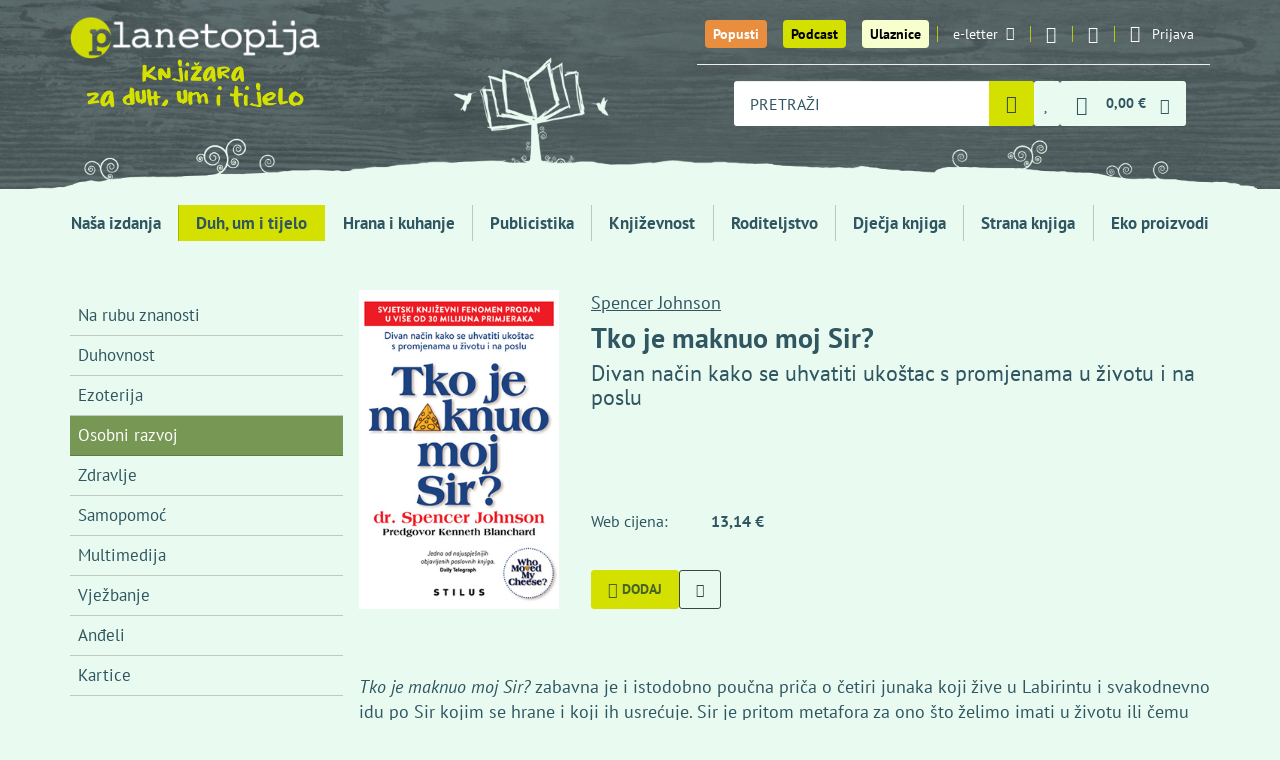

--- FILE ---
content_type: text/html; charset=utf-8
request_url: https://planetopija.hr/kategorija/duh-um-i-tijelo/tema/osobni-razvoj/tko-je-maknuo-moj-sir
body_size: 14877
content:
<!DOCTYPE html>
<html lang="hr">
  <head>
    <meta charset="utf-8">
    <title>Tko je maknuo moj Sir? / Planetopija - knjižara za duh, um i tijelo</title>
    <meta name="description" content="Otkrijte i vi mudrost koju sadržava knjiga dr. Spencera Johnsona kako biste se naučili nositi s promjenama u svome životu i kako biste bili manje opterećeni...">
    <meta name="keywords" content="Spencer Johnson">
    <link rel="canonical" href="https://planetopija.hr/kategorija/%2Fkategorija%2Fduh-um-i-tijelo%2Ftema%2Fosobni-razvoj%2Ftko-je-maknuo-moj-sir/tema/osobni-razvoj/tko-je-maknuo-moj-sir" />

    <meta property="og:title" content="Tko je maknuo moj Sir? / Planetopija - knjižara za duh, um i tijelo">
    <meta property="og:description" content="Otkrijte i vi mudrost koju sadržava knjiga dr. Spencera Johnsona kako biste se naučili nositi s promjenama u svome životu i kako biste bili manje opterećeni...">
    <meta property="og:site_name" content="Planetopija">
    <meta property="og:url" content="https://planetopija.hr/kategorija/%2Fkategorija%2Fduh-um-i-tijelo%2Ftema%2Fosobni-razvoj%2Ftko-je-maknuo-moj-sir/tema/osobni-razvoj/tko-je-maknuo-moj-sir">
    <meta property="og:image" content="https://planetopija.hr/media/W1siZiIsIjIwMjIvMDcvMDUvMXpjNW1tdnl5b190a29famVfbWFrbnVvX21val9zaXIuanBnIl1d?sha=f0c6c0b71a76e0dc">

    <meta content='width=device-width, initial-scale=1.0, maximum-scale=1.0, user-scalable=0' name='viewport' />
    <meta http-equiv="X-UA-Compatible" content="IE=edge, chrome=1" />
    <meta name="theme-color" content="#456327">
    <meta name="facebook-domain-verification" content="xi5f25rm7pc259tcdr6xw61ee39esz" />
    
    <meta name="csrf-param" content="authenticity_token" />
<meta name="csrf-token" content="6g6TdbiMW2PGfb1MyvJTXaSZbNCfMUxdhOH_FrwS6QdQ9hamDLCKZBmX3Jb59mqXrQHO7pnEPW6mh74SUQXqhw" />

    <meta name="ga4ecommerce" content="{&quot;event&quot;:&quot;view_item&quot;,&quot;ecommerce&quot;:{&quot;currency&quot;:&quot;EUR&quot;,&quot;value&quot;:&quot;13.14&quot;,&quot;items&quot;:[{&quot;item_name&quot;:&quot;Tko je maknuo moj Sir?&quot;,&quot;item_id&quot;:32313,&quot;quantity&quot;:1}]}}">

    <link rel="apple-touch-icon" sizes="180x180" href="/apple-touch-icon.png">
    <link rel="icon" type="image/png" sizes="32x32" href="/favicon-32x32.png">
    <link rel="icon" type="image/png" sizes="16x16" href="/favicon-16x16.png">
    <link rel="manifest" href="/site.webmanifest">
    <link rel="mask-icon" href="/safari-pinned-tab.svg" color="#456327">
    <meta name="msapplication-TileColor" content="#456327">
    <meta name="theme-color" content="#456327">

    <link rel="preconnect dns-prefetch" href="https://www.google-analytics.com">
    <link rel="preconnect dns-prefetch" href="https://fonts.googleapis.com">
    <link rel="preconnect dns-prefetch" href="https://fonts.gstatic.com">
    <link rel="preconnect dns-prefetch" href="https://www.facebook.com">
    <link rel="preconnect dns-prefetch" href="https://connect.facebook.net">
    <link rel="preconnect dns-prefetch" href="https://www.googletagmanager.com">


    <link rel="stylesheet" href="/assets/front-d21db105a5bda80f2f491de62996d294fc3c2462b0c9179733d60767d43c1cf5.css" media="all" />

    <script src="/assets/lib/cookie_policy-efdd075b7053a8545b015e2b79c47260cb9400f237b76a62aca5e33f0ce164f9.js"></script>
    <script src="/assets/front-56c0efc4553b846556dc58e4e76fb55a3a2cdc07fa7bcfe04919e52e26857191.js"></script>

    <script src="https://ga.jspm.io/npm:es-module-shims@2.0.0/dist/es-module-shims.js" async="async" data-turbo-track="reload"></script>
    <script type="importmap" data-turbo-track="reload">{
  "imports": {
    "event-submitter-polyfill": "/assets/event-submitter-polyfill-84834e891e113b24ea764a266d4465e073307b13b552d0f557aaac064d629933.js",
    "@hotwired/turbo-rails": "/assets/turbo.es2019-1d5c04ed905f70d7708f69b7df10ead1b0e149890aed33bfa227ff65d3f3f80d.js",
    "imask": "/assets/imask-7c092586a70c38dae7e417ff5c031955dd1a05fd259ea7f6a406d6da3ad418bf.js",
    "lit": "/assets/lit-core.min-77bb7bbe35d31750107b6c9aaa46e77f44020661c727850afd7501a43c7674c7.js",
    "lit/directives/class-map": "/assets/lit-core.min-77bb7bbe35d31750107b6c9aaa46e77f44020661c727850afd7501a43c7674c7.js",
    "@github/auto-complete-element": "/assets/@github--auto-complete-element-40c175afad343347f4a317cda9d98010d23189796c69fb4f54ef80fb8d0fb26b.js",
    "@github/combobox-nav": "/assets/@github--combobox-nav-f50f6c8ce93e5590463676153c542737a011cb69b505a3ee0734903626e11389.js",
    "credit-card-type": "/assets/credit-card-type-8cf1c26dfc461f3b686ac54fee25e24e1397a7ec545ce2136fbea81736945d65.js",
    "application": "/assets/application-aef453e8fc8fe8a520b1c558e11a01ba4dc4f625a41d04a11a219c1a5ea61d51.js",
    "elements/credit_card_element": "/assets/elements/credit_card_element-682861673ca4e87f741aae1ee283551d75586fccfc83e8e92f746efb91b04f44.js",
    "elements/radio-content": "/assets/elements/radio-content-67c2ba58e605299ce53e0e9ba4052f9963f3cc8b70fd21e5978a66dc3d51b632.js",
    "elements/select2_custom_element_wrapper": "/assets/elements/select2_custom_element_wrapper-9ffc49aa92034d1f30509bf77e2c78d4463ed5a47ed3b6ae206f5a5adcb21308.js",
    "elements/shipping_locker_elements": "/assets/elements/shipping_locker_elements-7cd9a20dd2da35eb4e3b12ad21c2b39bc50c075c61ecbd9f1539eeaf75420a32.js",
    "lib/bottom_popup": "/assets/lib/bottom_popup-b6aec836a5fd5d80d5d54d6b412405f0418d08fd76dc6401e172368f4f92c26c.js",
    "lib/cart": "/assets/lib/cart-d94da1416b59efb182ecdf1eb045cad71332d8e9dae256fea2d09d56cf013106.js",
    "lib/cookie_policy": "/assets/lib/cookie_policy-efdd075b7053a8545b015e2b79c47260cb9400f237b76a62aca5e33f0ce164f9.js",
    "lib/details_as_dropdown": "/assets/lib/details_as_dropdown-32245fa9a7a95f34331c00901b3b458232ca3fd54c188d5ee372b6ddeb263b50.js",
    "lib/home_news_carousel_mobile": "/assets/lib/home_news_carousel_mobile-94b1305ad71db2060463a53318650930f629219b3314d38b09f35eeef1300219.js",
    "lib/live_search_2": "/assets/lib/live_search_2-4ba68a99b79a8ef3a5ede04b4c6efe521b7b673a5f1b7fa9ea1117348628d156.js",
    "lib/main": "/assets/lib/main-e837a958cf954d9da3b4f3020bfa2ed336ee491f0824e5b94098ca8bf86b316c.js",
    "lib/media_breakpoints": "/assets/lib/media_breakpoints-70eb19cdf332de9e7a0e20a1844906df49020eb9fd2882699ab7b7b4767d0a1e.js",
    "lib/setup_imask": "/assets/lib/setup_imask-616e57b63d678e543c5a5ebb2b22edf6ae0da023aaa2609f2be0e0f0a48874b0.js",
    "lib/shipping_address_autocomplete": "/assets/lib/shipping_address_autocomplete-88959d62705f7642d7d021d6d111c620cd2550c822242ce2cf767259839ab241.js",
    "lib/smart_filter": "/assets/lib/smart_filter-87184e19fe6f4059a498ac54835c4099e47ca3097d4737540fbc11a6e328189f.js"
  }
}</script>
<link rel="modulepreload" href="/assets/event-submitter-polyfill-84834e891e113b24ea764a266d4465e073307b13b552d0f557aaac064d629933.js">
<link rel="modulepreload" href="/assets/turbo.es2019-1d5c04ed905f70d7708f69b7df10ead1b0e149890aed33bfa227ff65d3f3f80d.js">
<link rel="modulepreload" href="/assets/imask-7c092586a70c38dae7e417ff5c031955dd1a05fd259ea7f6a406d6da3ad418bf.js">
<link rel="modulepreload" href="/assets/lit-core.min-77bb7bbe35d31750107b6c9aaa46e77f44020661c727850afd7501a43c7674c7.js">
<link rel="modulepreload" href="/assets/@github--auto-complete-element-40c175afad343347f4a317cda9d98010d23189796c69fb4f54ef80fb8d0fb26b.js">
<link rel="modulepreload" href="/assets/@github--combobox-nav-f50f6c8ce93e5590463676153c542737a011cb69b505a3ee0734903626e11389.js">
<link rel="modulepreload" href="/assets/credit-card-type-8cf1c26dfc461f3b686ac54fee25e24e1397a7ec545ce2136fbea81736945d65.js">
<link rel="modulepreload" href="/assets/application-aef453e8fc8fe8a520b1c558e11a01ba4dc4f625a41d04a11a219c1a5ea61d51.js">
<link rel="modulepreload" href="/assets/elements/credit_card_element-682861673ca4e87f741aae1ee283551d75586fccfc83e8e92f746efb91b04f44.js">
<link rel="modulepreload" href="/assets/elements/radio-content-67c2ba58e605299ce53e0e9ba4052f9963f3cc8b70fd21e5978a66dc3d51b632.js">
<link rel="modulepreload" href="/assets/elements/select2_custom_element_wrapper-9ffc49aa92034d1f30509bf77e2c78d4463ed5a47ed3b6ae206f5a5adcb21308.js">
<link rel="modulepreload" href="/assets/elements/shipping_locker_elements-7cd9a20dd2da35eb4e3b12ad21c2b39bc50c075c61ecbd9f1539eeaf75420a32.js">
<link rel="modulepreload" href="/assets/lib/bottom_popup-b6aec836a5fd5d80d5d54d6b412405f0418d08fd76dc6401e172368f4f92c26c.js">
<link rel="modulepreload" href="/assets/lib/cart-d94da1416b59efb182ecdf1eb045cad71332d8e9dae256fea2d09d56cf013106.js">
<link rel="modulepreload" href="/assets/lib/cookie_policy-efdd075b7053a8545b015e2b79c47260cb9400f237b76a62aca5e33f0ce164f9.js">
<link rel="modulepreload" href="/assets/lib/details_as_dropdown-32245fa9a7a95f34331c00901b3b458232ca3fd54c188d5ee372b6ddeb263b50.js">
<link rel="modulepreload" href="/assets/lib/home_news_carousel_mobile-94b1305ad71db2060463a53318650930f629219b3314d38b09f35eeef1300219.js">
<link rel="modulepreload" href="/assets/lib/live_search_2-4ba68a99b79a8ef3a5ede04b4c6efe521b7b673a5f1b7fa9ea1117348628d156.js">
<link rel="modulepreload" href="/assets/lib/main-e837a958cf954d9da3b4f3020bfa2ed336ee491f0824e5b94098ca8bf86b316c.js">
<link rel="modulepreload" href="/assets/lib/media_breakpoints-70eb19cdf332de9e7a0e20a1844906df49020eb9fd2882699ab7b7b4767d0a1e.js">
<link rel="modulepreload" href="/assets/lib/setup_imask-616e57b63d678e543c5a5ebb2b22edf6ae0da023aaa2609f2be0e0f0a48874b0.js">
<link rel="modulepreload" href="/assets/lib/shipping_address_autocomplete-88959d62705f7642d7d021d6d111c620cd2550c822242ce2cf767259839ab241.js">
<link rel="modulepreload" href="/assets/lib/smart_filter-87184e19fe6f4059a498ac54835c4099e47ca3097d4737540fbc11a6e328189f.js">
<script type="module">import "application"</script>

      <script>
  // Define dataLayer and the gtag function.
  window.dataLayer = window.dataLayer || [];
  function gtag(){dataLayer.push(arguments);}

  // Set default consent to 'denied' as a placeholder
  // Determine actual values based on your own requirements
  gtag('consent', 'default', {
    'analytics_storage': 'denied',
    'ad_storage': 'denied',
    'ad_user_data': 'denied',
    'ad_personalization': 'denied',
  });
</script>

<!-- Google tag (gtag.js) -->
<script async src="https://www.googletagmanager.com/gtag/js?id=UA-39430616-1"></script>
<script>
  window.dataLayer = window.dataLayer || [];
  function gtag(){dataLayer.push(arguments);}
  gtag('js', new Date());

  gtag('config', 'UA-39430616-1');
</script>


<!-- Google Tag Manager -->
<script>(function(w,d,s,l,i){w[l]=w[l]||[];w[l].push({'gtm.start':
new Date().getTime(),event:'gtm.js'});var f=d.getElementsByTagName(s)[0],
j=d.createElement(s),dl=l!='dataLayer'?'&l='+l:'';j.async=true;j.src=
'https://www.googletagmanager.com/gtm.js?id='+i+dl;f.parentNode.insertBefore(j,f);
})(window,document,'script','dataLayer','GTM-WPTTGXD');</script>
<!-- End Google Tag Manager -->


      <!-- Facebook Pixel Code -->
      <script>
      !function(f,b,e,v,n,t,s)
      {if(f.fbq)return;n=f.fbq=function(){n.callMethod?
      n.callMethod.apply(n,arguments):n.queue.push(arguments)};
      if(!f._fbq)f._fbq=n;n.push=n;n.loaded=!0;n.version='2.0';
      n.queue=[];t=b.createElement(e);t.async=!0;
      t.src=v;s=b.getElementsByTagName(e)[0];
      s.parentNode.insertBefore(t,s)}(window,document,'script',
      'https://connect.facebook.net/en_US/fbevents.js');
      fbq('consent','revoke');
      fbq('init', '1129350574632021');
      fbq('track', 'PageView');
      </script>
      <!-- End Facebook Pixel Code -->


      <script async defer crossorigin="anonymous" src="https://connect.facebook.net/hr_HR/sdk.js#xfbml=1&version=v18.0&appId=342647496136017" nonce="6DrY44RX"></script>
      <script async defer>
        window.thirdPartyScriptsReady = true;
        document.dispatchEvent(new Event('third-party-scripts-ready'));
      </script>


    <script type="application/ld+json">{"@context":"https://schema.org","@type":"Product","productID":"planetopija_32313","description":"Tko je maknuo moj Sir? zabavna je i istodobno poučna priča o četiri junaka koji žive u Labirintu i svakodnevno idu po Sir kojim se hrane i koji ih usrećuje. Sir je pritom metafora za ono što želimo imati u životu ili čemu težimo: npr. dobar posao, ljubavna veza, novac ili velika kuća, sloboda, duševni mir, zdravlje ili pak neko postignuće. Svatko od nas na svoj način zamišlja Sir i tragamo za njim jer vjerujemo da nas on čini sretnima. Labirint pak predstavlja mjesto na kojem provodimo vrijeme u potrazi za onim što želimo: npr. tvrtku u kojoj radimo, sredinu ili zajednicu u kojoj živimo, ili odnose s ljudima u našem životu. Ovo je priča o promjenama do kojih dolazi unutar labirinta u kojem živimo.\n\nKnjiga Tko je maknuo moj Sir? pokazat će vam:\n• kako predvidjeti promjene\n• kako se brzo prilagoditi promjenama\n• kako uživati u promjenama\n• kako biti spremni za brze promjene, opet i iznova.\n\nOtkrijte i vi mudrost koju sadržava knjiga dr. Spencera Johnsona kako biste se naučili nositi s promjenama u svome životu i kako biste bili manje opterećeni svakodnevnim brigama i stresom te u konačnici bili uspješniji i u poslovnom i u privatnom životu.\n\nOvu univerzalnu priču pročitat ćete za tren, ali njezina jedinstvena i mudra po(r)uka ostat će vam za cijeli život.\n","image":"https://planetopija.hr/media/W1siZiIsIjIwMjIvMDcvMDUvMXpjNW1tdnl5b190a29famVfbWFrbnVvX21val9zaXIuanBnIl1d?sha=f0c6c0b71a76e0dc","name":"Tko je maknuo moj Sir?","category":"Duh um i tijelo","offers":{"@type":"Offer","availability":"https://schema.org/InStock","itemCondition":"https://schema.org/NewCondition","price":"13.14","priceCurrency":"EUR"}}</script><script type="application/ld+json">{"@context":"https://schema.org","@type":"WebPage","mainEntity":{"@type":"Book","author":[[{"@type":"Person","name":"Johnson, Spencer "}]],"datePublished":"2022-07-22","image":"https://planetopija.hr/media/W1siZiIsIjIwMjIvMDcvMDUvMXpjNW1tdnl5b190a29famVfbWFrbnVvX21val9zaXIuanBnIl1d?sha=f0c6c0b71a76e0dc","about":"Tko je maknuo moj Sir? zabavna je i istodobno poučna priča o četiri junaka koji žive u Labirintu i svakodnevno idu po Sir kojim se hrane i koji ih usrećuje. Sir je pritom metafora za ono što želimo imati u životu ili čemu težimo: npr. dobar posao, ljubavna veza, novac ili velika kuća, sloboda, duševni mir, zdravlje ili pak neko postignuće. Svatko od nas na svoj način zamišlja Sir i tragamo za njim jer vjerujemo da nas on čini sretnima. Labirint pak predstavlja mjesto na kojem provodimo vrijeme u potrazi za onim što želimo: npr. tvrtku u kojoj radimo, sredinu ili zajednicu u kojoj živimo, ili odnose s ljudima u našem životu. Ovo je priča o promjenama do kojih dolazi unutar labirinta u kojem živimo.\n\nKnjiga Tko je maknuo moj Sir? pokazat će vam:\n• kako predvidjeti promjene\n• kako se brzo prilagoditi promjenama\n• kako uživati u promjenama\n• kako biti spremni za brze promjene, opet i iznova.\n\nOtkrijte i vi mudrost koju sadržava knjiga dr. Spencera Johnsona kako biste se naučili nositi s promjenama u svome životu i kako biste bili manje opterećeni svakodnevnim brigama i stresom te u konačnici bili uspješniji i u poslovnom i u privatnom životu.\n\nOvu univerzalnu priču pročitat ćete za tren, ali njezina jedinstvena i mudra po(r)uka ostat će vam za cijeli život.\n","isbn":"9789533720180","name":"Tko je maknuo moj Sir?","numberOfPages":100,"offers":{"@type":"Offer","availability":"https://schema.org/InStock","itemCondition":"https://schema.org/NewCondition","price":"13.14","priceCurrency":"EUR"},"publisher":"Stilus"}}</script>


  </head>

  <body class="products-show"  data-turbo-prefetch="false">

    <div id="fb-root"></div>

    


    <div class="desktop-menu-wrapper">
      <div class="container">
        <a href="/" class="logo">
          <img class="brand" alt="Planetopija" src="/assets/logo-f6aeabab11f69bf08a0c5b93b791fd32c0bcaf0182400d05b35f8b601aabca62.png" />
          <img class="slogan" alt="Knjižara za duh, um i tijelo" src="/assets/slogan-b179ad428fe27e4202e9741d5dfa9a5de35f01d35a238a87c8e7ceed12cdb5ae.png" />
        </a>
        <nav class="top-menu">
          <ul class="desktop-menu">
            <li class="big"><a class="btn-special t1" href="/popusti">Popusti</a></li>
            <li class="big"><a class="btn-special t1 t2" href="/podcast_planetopija">Podcast</a></li>
            <li class="big"><a class="btn-special t1 t3" href="/ulaznice">Ulaznice</a></li>


            <li>
              <a href="#" data-toggle="modal" data-target=".modal-newsletter">e-letter<i class="icon-email"></i></a>
            </li>
            <li class="social"><a href="https://www.instagram.com/planetopijahr/"><i class="icon-instagram"></i></a></li>
            <li class="social"><a href="https://www.facebook.com/planetopija/"><i class="icon-facebook-1"></i></a></li>
            <li class="signup">
              <details class="js-as-dropdown">
  <summary class="signup-toggle">
    <i class="icon-user"></i>
    <span class="text">Prijava</span>
  </summary>

  <div class="content">
      <form class="simple_form form-default login_form" id="a854cdb64e63fa09cdbdc7d53ba56096_new_user" data-turbo="false" novalidate="novalidate" action="/users/sign_in" accept-charset="UTF-8" method="post"><input type="hidden" name="authenticity_token" value="Sz1kAkyjxf0NxFQoTKAF6oFa8tj095FRH-TUQNMVfc6EticDZocr6HWB6TI3DpJPb5NmNt1Q0swUboCvOmiYjg" autocomplete="off" />
  <div class="form-inputs">
    <div class="form-group email optional user_email"><label class="control-label email optional" for="a854cdb64e63fa09cdbdc7d53ba56096_user_email">E-mail</label><input class="form-control string email optional" type="email" value="" name="user[email]" id="a854cdb64e63fa09cdbdc7d53ba56096_user_email" /></div>
    <div class="form-group password optional user_password"><label class="control-label password optional" for="a854cdb64e63fa09cdbdc7d53ba56096_user_password">Lozinka</label><input class="form-control password optional" type="password" name="user[password]" id="a854cdb64e63fa09cdbdc7d53ba56096_user_password" /></div>
    <div class="option boolean optional user_remember_me"><div class="checkbox"><input name="user[remember_me]" type="hidden" value="0" autocomplete="off" /><input class="boolean optional" type="checkbox" value="1" name="user[remember_me]" id="a854cdb64e63fa09cdbdc7d53ba56096_user_remember_me" /><label class="boolean optional" for="a854cdb64e63fa09cdbdc7d53ba56096_user_remember_me">Zapamti me</label></div></div>
  </div>
  <div class="form-actions">
    <input type="submit" name="commit" value="Prijava" class="btn btn-v1 btn-sm submit" data-disable-with="Prijava" />
  </div>
</form><div class="shared-links">

    <a href="/users/sign_in">Prijava</a>

    <a href="/users/sign_up">Registracija</a>

    <a href="/users/password/new">Zaboravljena lozinka?</a>

    <a href="/users/confirmation/new">Niste primili upute za aktivaciju?</a>



</div>


  </div>
</details>

            </li>
          </ul>

          <div class="basket_search">
            <div class="search-query">
              <form class="form-default js-autocomplete-form" action="/trazi" accept-charset="UTF-8" method="get">
  <auto-complete src="/search_products" for="search-desktop-popup">
    <input placeholder="PRETRAŽI" class="form-control js-autocomplete-search" autocomplete="off" type="text" name="s" />
    <ul id="search-desktop-popup"></ul>
    <div id="search-desktop-feedback" class="sr-only"></div>
</auto-complete>

  <i class="icon-spinner-third"></i>
  <button name="button" type="submit" class="toggle" aria-label="Pretraži">
    <i class="icon-magnifier"></i>
</button></form>
            </div>



            <a title="Lista želja" class="menu-item" href="/wishlists"><span class="with-badge"><span class="badge js-wishlist-badge" data-quantity="0">0</span><i class="icon-heart"></i></span></a>




            <div class="basket">
              <details id="mini-cart" class="js-as-dropdown">
  <summary class="basket_toggle" id="mini-cart-button">
    <i class="icon-cart"></i>
    <span class="sum js-cart-total-items"><span class="dp"><span class="dp-price main euro-only">0,00 €</span></span></span>
    <i class="icon-down"></i>
    <span class="badge badge-cart js-cart-total-quantity" data-quantity="0">0</span>
  </summary>

  <div class="content js-cart-body">
    <turbo-frame loading="lazy" class="mini-cart-body" id="mini-cart-body-frame" src="/kosarica/mini_cart?fast=true">
      <p>Učitavam košaricu...</p>
</turbo-frame>  </div>
</details>

            </div>
          </div>

        </nav>
      </div>
      <div class="bg-container">
        <img class="bg-over" alt="Knjiga drvo" src="/assets/bg-small-e3b4983681f94be3a3739ba10638b6ce98165e2c794745059d1dbb68cbcc1b5b.png" />
      </div>
    </div>

    <div class="mobile-menu-wrapper">
      <div class="container">
        <ul class="mobile-menu">
          <li class="logo">
            <a href="/">
              <img class="brand" alt="Planetopija" src="/assets/logo-f6aeabab11f69bf08a0c5b93b791fd32c0bcaf0182400d05b35f8b601aabca62.png" />
              <img class="brand" alt="Planetopija" src="/assets/logo/planetopija_logo_small_2-9030df5e88affb32a1039ad5477395f3c9d7e29f3970e9db31043c5115d4e2a4.svg" />
            </a>
          </li>
          <li class="discount">
            <a href="/popusti" title="Popusti"><i class="icon-percent"></i></a>
          </li>
          <li class="podcasts">
            <a href="/podcast_planetopija" title="Podcasts"><i class="icon-microphone"></i></a>
          </li>

          <li class="events">
            <a title="Ulaznice" href="/ulaznice"><i class="icon-ticket_new_122"></i></a>
          </li>

          <li class="search">
            <details class="js-as-dropdown">
              <summary class="search_toggle"><i class="icon-magnifier"></i></summary>
              <div class="content dark-dropdown search-query">
                <form class="form-default js-autocomplete-form" action="/trazi" accept-charset="UTF-8" method="get">
  <auto-complete src="/search_products" for="search-mobile-popup">
    <input placeholder="PRETRAŽI" class="form-control js-autocomplete-search" autocomplete="off" type="text" name="s" />
    <ul id="search-mobile-popup"></ul>
    <div id="search-mobile-feedback" class="sr-only"></div>
</auto-complete>

  <i class="icon-spinner-third"></i>
  <button name="button" type="submit" class="toggle" aria-label="Pretraži">
    <i class="icon-magnifier"></i>
</button></form>
              </div>
            </details>
          </li>

          <li class="wishlist">
            <a title="Lista želja" class="menu-item" href="/wishlists"><span class="with-badge"><span class="badge js-wishlist-badge" data-quantity="0">0</span><i class="icon-heart"></i></span></a>
          </li>

          <li class="basket">
            <details id="mini-cart" class="js-as-dropdown">
  <summary class="basket_toggle" id="mini-cart-button">
    <i class="icon-cart"></i>
    <span class="sum js-cart-total-items"><span class="dp"><span class="dp-price main euro-only">0,00 €</span></span></span>
    <i class="icon-down"></i>
    <span class="badge badge-cart js-cart-total-quantity" data-quantity="0">0</span>
  </summary>

  <div class="content js-cart-body">
    <turbo-frame loading="lazy" class="mini-cart-body" id="mini-cart-body-frame" src="/kosarica/mini_cart?fast=true">
      <p>Učitavam košaricu...</p>
</turbo-frame>  </div>
</details>

          </li>
          <li class="signup">
            <details class="js-as-dropdown">
  <summary class="signup-toggle">
    <i class="icon-user"></i>
    <span class="text">Prijava</span>
  </summary>

  <div class="content">
      <form class="simple_form form-default login_form" id="58b860bd0a768e2d62c2261e6ae6b2a3_new_user" data-turbo="false" novalidate="novalidate" action="/users/sign_in" accept-charset="UTF-8" method="post"><input type="hidden" name="authenticity_token" value="DiXxrQSEzQ-p6f7_fjIVSYm_87MmEVo2_HIiTbiionDBrrKsLqAjGtGsQ-UFnILsZ3ZnXQ-2Gav3-HaiUd9HMA" autocomplete="off" />
  <div class="form-inputs">
    <div class="form-group email optional user_email"><label class="control-label email optional" for="58b860bd0a768e2d62c2261e6ae6b2a3_user_email">E-mail</label><input class="form-control string email optional" type="email" value="" name="user[email]" id="58b860bd0a768e2d62c2261e6ae6b2a3_user_email" /></div>
    <div class="form-group password optional user_password"><label class="control-label password optional" for="58b860bd0a768e2d62c2261e6ae6b2a3_user_password">Lozinka</label><input class="form-control password optional" type="password" name="user[password]" id="58b860bd0a768e2d62c2261e6ae6b2a3_user_password" /></div>
    <div class="option boolean optional user_remember_me"><div class="checkbox"><input name="user[remember_me]" type="hidden" value="0" autocomplete="off" /><input class="boolean optional" type="checkbox" value="1" name="user[remember_me]" id="58b860bd0a768e2d62c2261e6ae6b2a3_user_remember_me" /><label class="boolean optional" for="58b860bd0a768e2d62c2261e6ae6b2a3_user_remember_me">Zapamti me</label></div></div>
  </div>
  <div class="form-actions">
    <input type="submit" name="commit" value="Prijava" class="btn btn-v1 btn-sm submit" data-disable-with="Prijava" />
  </div>
</form><div class="shared-links">

    <a href="/users/sign_in">Prijava</a>

    <a href="/users/sign_up">Registracija</a>

    <a href="/users/password/new">Zaboravljena lozinka?</a>

    <a href="/users/confirmation/new">Niste primili upute za aktivaciju?</a>



</div>


  </div>
</details>

          </li>
          <li class="menu_toggle">
            <details class="js-as-dropdown">
              <summary><span></span><span></span><span></span></summary>
              <div class="content dark-dropdown">
                  <nav class="main-menu">
    <ul class="main-menu-list">
      <li class="btn-list-discounts visible-xs"><a href="/popusti">Popusti</a></li>
      <li class="btn-list-podcasts visible-xs"><a href="/podcast_planetopija">Podcast Planetopija</a></li>
      <li class="visible-xs"><a class="btn-special t1 t3" href="/ulaznice">Ulaznice</a></li>

        <li class="">
          <a href="/izdavac/planetopija">Naša izdanja</a>
</li>        <li class=" active">
          <a href="/kategorija/duh-um-i-tijelo">Duh, um i tijelo</a>
</li>        <li class="">
          <a href="/kategorija/hrana-i-kuhanje">Hrana i kuhanje</a>
</li>        <li class="">
          <a href="/kategorija/publicistika">Publicistika</a>
</li>        <li class="">
          <a href="/kategorija/knjizevnost">Književnost</a>
</li>        <li class="">
          <a href="/kategorija/roditeljstvo">Roditeljstvo</a>
</li>        <li class="">
          <a href="/kategorija/djecja-knjiga">Dječja knjiga</a>
</li>        <li class="">
          <a href="/kategorija/strana-knjiga">Strana knjiga</a>
</li>        <li class="">
          <a href="/kategorija/eko-proizvodi">Eko proizvodi</a>
</li>    </ul>
  </nav>




              </div>
            </details>

          </li>
        </ul>
      </div>
    </div>

    <div class="main-menu-wrapper">
      <div class="container">
          <nav class="main-menu">
    <ul class="main-menu-list">
      <li class="btn-list-discounts visible-xs"><a href="/popusti">Popusti</a></li>
      <li class="btn-list-podcasts visible-xs"><a href="/podcast_planetopija">Podcast Planetopija</a></li>
      <li class="visible-xs"><a class="btn-special t1 t3" href="/ulaznice">Ulaznice</a></li>

        <li class="">
          <a href="/izdavac/planetopija">Naša izdanja</a>
</li>        <li class=" active">
          <a href="/kategorija/duh-um-i-tijelo">Duh, um i tijelo</a>
</li>        <li class="">
          <a href="/kategorija/hrana-i-kuhanje">Hrana i kuhanje</a>
</li>        <li class="">
          <a href="/kategorija/publicistika">Publicistika</a>
</li>        <li class="">
          <a href="/kategorija/knjizevnost">Književnost</a>
</li>        <li class="">
          <a href="/kategorija/roditeljstvo">Roditeljstvo</a>
</li>        <li class="">
          <a href="/kategorija/djecja-knjiga">Dječja knjiga</a>
</li>        <li class="">
          <a href="/kategorija/strana-knjiga">Strana knjiga</a>
</li>        <li class="">
          <a href="/kategorija/eko-proizvodi">Eko proizvodi</a>
</li>    </ul>
  </nav>




      </div>
    </div>

    <div id="header-end" data-turbo-permanent="true"></div>

    <div class="container" id="flash_messages"></div>

    


<div class="container">
  <div class="row">
    <div class="col-md-3">
        <div class="sidebar-wrap hidden-xs hidden-sm">
    <div class="sidebar">
      <ul class="product-list sidebar-menu">
          <li><a href="/kategorija/duh-um-i-tijelo/tema/na-rubu-znanosti-b70cdcfd-5355-4ff1-8efd-a67a4977d0b0">Na rubu znanosti</a></li>
          <li><a href="/kategorija/duh-um-i-tijelo/tema/duhovnost">Duhovnost</a></li>
          <li><a href="/kategorija/duh-um-i-tijelo/tema/ezoterija">Ezoterija</a></li>
          <li class="active"><a href="/kategorija/duh-um-i-tijelo/tema/osobni-razvoj">Osobni razvoj</a></li>
          <li><a href="/kategorija/duh-um-i-tijelo/tema/zdravlje">Zdravlje</a></li>
          <li><a href="/kategorija/duh-um-i-tijelo/tema/samopomoc">Samopomoć</a></li>
          <li><a href="/kategorija/duh-um-i-tijelo/tema/multimedija">Multimedija</a></li>
          <li><a href="/kategorija/duh-um-i-tijelo/tema/vjezbanje">Vježbanje</a></li>
          <li><a href="/kategorija/duh-um-i-tijelo/tema/andeli">Anđeli</a></li>
          <li><a href="/kategorija/duh-um-i-tijelo/tema/kartice">Kartice</a></li>
      </ul>
    </div>
  </div>

  <div class="visible-xs visible-sm sidebar-menu-on-top">
    <select class="as_button js-select-links" autocomplete="off" name="links" id="links"><option value="/kategorija/duh-um-i-tijelo">Duh, um i tijelo</option>
<option value="/kategorija/duh-um-i-tijelo/tema/na-rubu-znanosti-b70cdcfd-5355-4ff1-8efd-a67a4977d0b0">Na rubu znanosti</option>
<option value="/kategorija/duh-um-i-tijelo/tema/duhovnost">Duhovnost</option>
<option value="/kategorija/duh-um-i-tijelo/tema/ezoterija">Ezoterija</option>
<option selected="selected" value="/kategorija/duh-um-i-tijelo/tema/osobni-razvoj">Osobni razvoj</option>
<option value="/kategorija/duh-um-i-tijelo/tema/zdravlje">Zdravlje</option>
<option value="/kategorija/duh-um-i-tijelo/tema/samopomoc">Samopomoć</option>
<option value="/kategorija/duh-um-i-tijelo/tema/multimedija">Multimedija</option>
<option value="/kategorija/duh-um-i-tijelo/tema/vjezbanje">Vježbanje</option>
<option value="/kategorija/duh-um-i-tijelo/tema/andeli">Anđeli</option>
<option value="/kategorija/duh-um-i-tijelo/tema/kartice">Kartice</option></select>
  </div>

    </div>
    <div class="col-md-9">
      <article class="vf vf-book ">
        <header class="vf-header">

          <div class="image"><img alt="Tko je maknuo moj sir" src="https://planetopija.hr/media/W1siZiIsIjIwMjIvMDcvMDUvMXpjNW1tdnl5b190a29famVfbWFrbnVvX21val9zaXIuanBnIl0sWyJwIiwidGh1bWIiLCIzMDB4NDI1Il1d?sha=bf43c628a6290a3d" /></div>

          <div class="details">
            <div class="author"><a href="https://planetopija.hr/autori/johnson-spencer">Spencer Johnson</a></div>

            <h1 class="title"> Tko je maknuo moj Sir?</h1>

            <div class="lead">
              Divan način kako se uhvatiti ukoštac s promjenama u životu i na poslu
            </div>

            <div class="properties">
              <table>
                <tbody>
                  

<tr class="final-price">
  <td class="prop">Web cijena:</td>
  <td class="value"><span class="dp"><span class="dp-price main euro-only">13,14 €</span></span></td>
</tr>






                </tbody>
              </table>
              <br>

            </div>

            <p></p>

            <div class="cta">
              <div class="product-actions"><form class="button_to" method="post" action="/kosarica/32313/dodaj"><button title="Dodaj u košaricu" class="btn btn-v1 btn-sm js-add-to-cart" data-ga4="{&quot;event&quot;:&quot;add_to_cart&quot;,&quot;ecommerce&quot;:{&quot;currency&quot;:&quot;EUR&quot;,&quot;value&quot;:&quot;13.14&quot;,&quot;items&quot;:[{&quot;item_name&quot;:&quot;Tko je maknuo moj Sir?&quot;,&quot;item_id&quot;:32313,&quot;quantity&quot;:1}]}}" type="submit"><i class="icon-cart"></i> Dodaj</button><input type="hidden" name="authenticity_token" value="EYwtr6afg6vBM2We_LMzLLYWMzvon5X_KArCEo3DSNKddGKnDvc3WDfWFHC6K2TRp55ayjLMpBUt1V-e98BenQ" autocomplete="off" /></form><form id="wishlist-product-32313" class="button_to" method="post" action="/wishlists/tko-je-maknuo-moj-sir"><button title="Dodaj u listu želja" class="btn btn-v2 btn-icon btn-outline btn-sm" type="submit"><i class="icon-heart-o"></i></button><input type="hidden" name="authenticity_token" value="3GeN-sbUism8PldbfQGhNzdvfwbGrSV9ChKSdJMEBB10zOhwPVPXSHJB4Dwc8haBdRFAVagfpYANsslrVZFPDA" autocomplete="off" /></form></div>
            </div>

            
          </div>
        </header>

        <div class="vf-body">
          <div class="fb-like" data-href="https://planetopija.hr/kategorija/%2Fkategorija%2Fduh-um-i-tijelo%2Ftema%2Fosobni-razvoj%2Ftko-je-maknuo-moj-sir/tema/osobni-razvoj/tko-je-maknuo-moj-sir" data-layout="button" data-action="like" data-size="small" data-share="true" data-lazy="true"></div>

          

          <div class="long">
            <p><em>Tko je maknuo moj Sir? </em>zabavna je i istodobno poučna priča o četiri junaka koji žive u Labirintu i svakodnevno idu po Sir kojim se hrane i koji ih usrećuje. Sir je pritom metafora za ono što želimo imati u životu ili čemu težimo: npr. dobar posao, ljubavna veza, novac ili velika kuća, sloboda, duševni mir, zdravlje ili pak neko postignuće. Svatko od nas na svoj način zamišlja Sir i tragamo za njim jer vjerujemo da nas on čini sretnima. Labirint pak predstavlja mjesto na kojem provodimo vrijeme u potrazi za onim što želimo: npr. tvrtku u kojoj radimo, sredinu ili zajednicu u kojoj živimo, ili odnose s ljudima u našem životu. Ovo je priča o promjenama do kojih dolazi unutar labirinta u kojem živimo.</p>

<p>Knjiga <em>Tko je maknuo moj Sir? </em>pokazat će vam:<br>
• kako predvidjeti promjene<br>
• kako se brzo prilagoditi promjenama<br>
• kako uživati u promjenama<br>
• kako biti spremni za brze promjene, opet i iznova.</p>

<p>Otkrijte i vi mudrost koju sadržava knjiga dr. Spencera Johnsona kako biste se naučili nositi s promjenama u svome životu i kako biste bili manje opterećeni svakodnevnim brigama i stresom te u konačnici bili uspješniji i u poslovnom i u privatnom životu.</p>

<p>Ovu univerzalnu priču pročitat ćete za tren, ali njezina jedinstvena i mudra po(r)uka ostat će vam za cijeli život.</p>

          </div>

          <!-- DISPLAY IF product is publication -->
          <div class="about about-product">
            <h2 class="title">O proizvodu</h2>
            <div class="info">
                <div class="item">
                  <div>
                    <span>Format:</span>
                    <span>13,5 x 20,5 cm</span>
</div>                  <div>
                    <span>Uvez:</span>
                    <span>tvrdi</span>
</div>                </div>
                <div class="item">
                  <div>
                    <span>Broj stranica:</span>
                    <span>100</span>
</div>                  <div>
                    <span>Biblioteka:</span>
                    <span>-</span>
</div>                </div>
                <div class="item">
                  <div>
                    <span>Izdavač:</span>
                    <span><a href="/izdavac/stilus">Stilus</a></span>
</div>                  <div>
                    <span>Izdanje:</span>
                    <span>2022.</span>
</div>                </div>
                <div class="item">
                  <div>
                    <span>Prevoditelj:</span>
                    <span>Nenad Patrun</span>
</div>                  <div>
                    <span>ISBN:</span>
                    <span>9789533720180</span>
</div>                </div>
            </div>
          </div>

            <div class="about about-author">
              <h2 class="title">Upoznaj autora</h2>
                <div class="clearfix">
                  
                  <div class="bio">
                    <p>Dr. Spencer Johnson autor je knjiga koje su polučile golem uspjeh diljem svijeta i pomogle milijunima ljudi da otkriju jednostavne istine koje mogu iskoristiti kako bi živjeli zdravije, postizali više uspjeha i bili manje izloženi stresu. Diplomirao je psihologiju na Sveučilištu Južna Kalifornija i postao doktor medicine na Kraljevskom koledžu za kirurge u Londonu, a kao pripravnik radio je na Harvardskom medicinskom fakultetu i u Klinici Mayo. Napustio je medicinsku karijeru kako bi se posvetio pisanju knjiga o životu, a najpoznatija među njima je Tko je maknuo moj sir? (1998.), knjiga koja je odmah po objavljivanju postala svjetski izdavački fenomen, a do danas je prodana u više od trideset milijuna primjeraka diljem svijeta. Također, začetnik je i koautor knjige Jednominutni menadžer (1982.), uspješnice s top-liste New York Timesa, koju je napisao zajedno sa znamenitim poslovnim savjetnikom dr. Kennethom Blanchardom.</p>

                  </div>
                </div>
            </div>
          <!-- DISPLAY IF product is publication END -->

        </div>
      </article>

        <div class="section section-related">
          <h2 class="section-title">Preporučujemo</h2>
          <div class="item-list"><article class="vl-item vl3">
  <a class="image" href="/kategorija/duh-um-i-tijelo/tema/osobni-razvoj/voli-ljude-koristi-se-stvarima"><img alt="Voli ljude koristi se stvarima" src="https://planetopija.hr/media/W1siZiIsIjIwMjEvMDcvMTUvOTVvb3V4dzlicl9Wb2xpX2xqdWRlX2tvcmlzdGlfc2Vfc3R2YXJpbWEuanBnIl0sWyJwIiwidGh1bWIiLCIxNDB4MjAwIl1d?sha=7a3e188c42c6263a" /></a>
  <div class="details">

    <h4 class="title"><a href="/kategorija/duh-um-i-tijelo/tema/osobni-razvoj/voli-ljude-koristi-se-stvarima">Voli ljude, koristi se stvarima</a></h4>

    <div class="author">Joshua  Fields Millburn, Ryan  Nicodemus</div>

    

<div class="double-price price-size-5">
  
  <div class="new"><span class="dp"><span class="dp-price main euro-only">17,92 €</span></span></div>
</div>
    

    <div class="product-actions"><form class="button_to" method="post" action="/kosarica/29795/dodaj"><button title="Dodaj u košaricu" class="btn btn-v1 btn-sm js-add-to-cart" data-ga4="{&quot;event&quot;:&quot;add_to_cart&quot;,&quot;ecommerce&quot;:{&quot;currency&quot;:&quot;EUR&quot;,&quot;value&quot;:&quot;17.92&quot;,&quot;items&quot;:[{&quot;item_name&quot;:&quot;Voli ljude, koristi se stvarima&quot;,&quot;item_id&quot;:29795,&quot;quantity&quot;:1}]}}" type="submit"><i class="icon-cart"></i> Dodaj</button><input type="hidden" name="authenticity_token" value="WzJ8oEAgDK54_Q7eubFFIjDsJNOkbp-35ZpGOxuA4rVCou-ihTgdy4eSfktlRIQuYwUDzsjQhiZZlvmnsccasA" autocomplete="off" /></form><form id="wishlist-product-29795" class="button_to" method="post" action="/wishlists/voli-ljude-koristi-se-stvarima"><button title="Dodaj u listu želja" class="btn btn-v2 btn-icon btn-outline btn-sm" type="submit"><i class="icon-heart-o"></i></button><input type="hidden" name="authenticity_token" value="q4SBxKjwCumvCpY7-qN6cVpNcxwNAIHnz82c9_D9vaXO8Y0Wk0Tc3lXQh0pMg9FbdrfQJzOIFUOJysSXpxqinw" autocomplete="off" /></form></div>
  </div>
</article>
<article class="vl-item vl3">
  <a class="image" href="/kategorija/duh-um-i-tijelo/tema/osobni-razvoj/vodic-za-vrhunski-uspjeh"><img alt="Vodic za vrhunski uspjeh 1" src="https://planetopija.hr/media/W1siZiIsIjIwMjEvMDIvMjYvOTJvOTQ2bXo2NF92b2RpY196YV92cmh1bnNraV91c3BqZWhfMS5qcGciXSxbInAiLCJ0aHVtYiIsIjE0MHgyMDAiXV0?sha=a71775856623e8ee" /></a>
  <div class="details">

    <h4 class="title"><a href="/kategorija/duh-um-i-tijelo/tema/osobni-razvoj/vodic-za-vrhunski-uspjeh">Vodič za vrhunski uspjeh</a></h4>

    <div class="author">Robin Sharma</div>

    

<div class="double-price price-size-5">
  
  <div class="new"><span class="dp"><span class="dp-price main euro-only">17,12 €</span></span></div>
</div>
    

    <div class="product-actions"><form class="button_to" method="post" action="/kosarica/28953/dodaj"><button title="Dodaj u košaricu" class="btn btn-v1 btn-sm js-add-to-cart" data-ga4="{&quot;event&quot;:&quot;add_to_cart&quot;,&quot;ecommerce&quot;:{&quot;currency&quot;:&quot;EUR&quot;,&quot;value&quot;:&quot;17.12&quot;,&quot;items&quot;:[{&quot;item_name&quot;:&quot;Vodič za vrhunski uspjeh&quot;,&quot;item_id&quot;:28953,&quot;quantity&quot;:1}]}}" type="submit"><i class="icon-cart"></i> Dodaj</button><input type="hidden" name="authenticity_token" value="8xMDgvAxABimFdue6E8UEIqKENDtRYuC2kk8Hg9__cbcXdJv3TEg21B5W5pYa-2VgHow_SVi9wHX2HwITsXAbg" autocomplete="off" /></form><form id="wishlist-product-28953" class="button_to" method="post" action="/wishlists/vodic-za-vrhunski-uspjeh"><button title="Dodaj u listu želja" class="btn btn-v2 btn-icon btn-outline btn-sm" type="submit"><i class="icon-heart-o"></i></button><input type="hidden" name="authenticity_token" value="HNMRc0jwUqBVFw4zoGtzrvkglXevNtxlEFlxKF1xCBT_h9Zx2FbdwEGtTZC0QpxQYbQLlomHZDYTlvMMxcIAMA" autocomplete="off" /></form></div>
  </div>
</article>
<article class="vl-item vl3">
  <a class="image" href="/kategorija/duh-um-i-tijelo/tema/osobni-razvoj/carpe-diem-danas"><img alt="Carpediemm" src="https://planetopija.hr/media/W1siZiIsIjIwMTgvMTEvMTYvN3M3cHJjaWUzaV9DYXJwZURpZW1NLmpwZyJdLFsicCIsInRodW1iIiwiMTQweDIwMCJdXQ?sha=4dfa5f4dc8373ab9" /></a>
  <div class="details">

    <h4 class="title"><a href="/kategorija/duh-um-i-tijelo/tema/osobni-razvoj/carpe-diem-danas">Carpe diem danas</a></h4>

    <div class="author">Roman Krznaric</div>

    

<div class="double-price price-size-5">
  
  <div class="new"><span class="dp"><span class="dp-price main euro-only">18,45 €</span></span></div>
</div>
    

    <div class="product-actions"><form class="button_to" method="post" action="/kosarica/14017/dodaj"><button title="Dodaj u košaricu" class="btn btn-v1 btn-sm js-add-to-cart" data-ga4="{&quot;event&quot;:&quot;add_to_cart&quot;,&quot;ecommerce&quot;:{&quot;currency&quot;:&quot;EUR&quot;,&quot;value&quot;:&quot;18.45&quot;,&quot;items&quot;:[{&quot;item_name&quot;:&quot;Carpe diem danas&quot;,&quot;item_id&quot;:14017,&quot;quantity&quot;:1}]}}" type="submit"><i class="icon-cart"></i> Dodaj</button><input type="hidden" name="authenticity_token" value="MilxTVMbRTKOoaeRnnkLOdgyYSKN4d3fsm-tfUJEpaedF2fFai-8XXidwHEJZ0bq1i4uKuv6D5-J1ed-0HpH1A" autocomplete="off" /></form><form id="wishlist-product-14017" class="button_to" method="post" action="/wishlists/carpe-diem-danas"><button title="Dodaj u listu želja" class="btn btn-v2 btn-icon btn-outline btn-sm" type="submit"><i class="icon-heart-o"></i></button><input type="hidden" name="authenticity_token" value="I71aaP4eSFhCrxFeRCRAEbJiXjHs0xfWETa3CPUZzbdUkqEWUSNxs6NrnmAQ_Q5i2oPPQifowjfwXGvNn2tVAA" autocomplete="off" /></form></div>
  </div>
</article>
<article class="vl-item vl3">
  <a class="image" href="/kategorija/duh-um-i-tijelo/tema/osobni-razvoj/kako-pregorjeti-i-uzeti-zivot-u-svoje-ruke"><img alt="Kako pregorjeti i uzeti život u svoje ruke" src="https://planetopija.hr/media/W1siZiIsIjIwMjAvMDcvMDMvNXhhYWFsNXA2el9LYWtvX3ByZWdvcmpldGlfaV91emV0aV9faXZvdF91X3N2b2plX3J1a2UuanBnIl0sWyJwIiwidGh1bWIiLCIxNDB4MjAwIl1d?sha=2e20bc0cbdce8c6d" /></a>
  <div class="details">

    <h4 class="title"><a href="/kategorija/duh-um-i-tijelo/tema/osobni-razvoj/kako-pregorjeti-i-uzeti-zivot-u-svoje-ruke">Kako pregorjeti i uzeti život u svoje ruke</a></h4>

    <div class="author">Aljoša Bagola</div>

    

<div class="double-price price-size-4">
  
  <div class="new"><span class="dp"><span class="dp-price main euro-only">19,90 €</span></span></div>
</div>
    

    <div class="product-actions"><form class="button_to" method="post" action="/kosarica/25108/dodaj"><button title="Dodaj u košaricu" class="btn btn-v1 btn-sm js-add-to-cart" data-ga4="{&quot;event&quot;:&quot;add_to_cart&quot;,&quot;ecommerce&quot;:{&quot;currency&quot;:&quot;EUR&quot;,&quot;value&quot;:&quot;19.9&quot;,&quot;items&quot;:[{&quot;item_name&quot;:&quot;Kako pregorjeti i uzeti život u svoje ruke&quot;,&quot;item_id&quot;:25108,&quot;quantity&quot;:1}]}}" type="submit"><i class="icon-cart"></i> Dodaj</button><input type="hidden" name="authenticity_token" value="wHXLp8ioGwZBvyqOD3CtSrXbKBm_7rwqQnyEyytgyztoKxH8sh-Yma--tO4roj56XgF6t0c02rk4wZtet6qo7g" autocomplete="off" /></form><form id="wishlist-product-25108" class="button_to" method="post" action="/wishlists/kako-pregorjeti-i-uzeti-zivot-u-svoje-ruke"><button title="Dodaj u listu želja" class="btn btn-v2 btn-icon btn-outline btn-sm" type="submit"><i class="icon-heart-o"></i></button><input type="hidden" name="authenticity_token" value="BhLTi3-LF9y4etnnLYPK2u8B-CQaMzQwqjl2wprGh6FnqWcxT_5pBgIsN6JoM9-RdTof_iPHQDI4m7rtGrvAbg" autocomplete="off" /></form></div>
  </div>
</article>
</div>
        </div>
    </div>
  </div>
</div>



    <footer class="main-footer">
      <div class="wrapper-1">
        <div class="container">
          <div class="content">
            <div class="col col-1">
              <h2>Knjižara Centar Cvjetni&nbsp;Zagreb</h2>

<p>Trg Petra Preradovića 6&nbsp;(prizemlje)<br>
10 000 Zagreb</p>

<p>PON – SUB:&nbsp;09:00 – 21:00 h</p>

<p>NED:&nbsp;Nedjeljom i praznicima se odmaramo, uz izuzetak radnih nedjelja Centra Cvjetni.&nbsp;</p>

            </div>

            <div class="col col-1">
              <h2>Knjižara Ilica&nbsp;Zagreb</h2>

<p class="address">Ilica 68, 10 000 Zagreb</p>

<p>PON – PET:&nbsp;08:00 – 20:00 h</p>

<p>SUB: 08:00 – 15:00 h</p>

<p>NED:&nbsp;Nedjeljom i praznicima se odmaramo</p>

            </div>

            <div class="col col-1">
              <h2>Knjižara Pula</h2>

<p class="address"><a href="https://www.google.com/maps/place/Fonti%C4%8Dka+ul.+4,+52100,+Pula/@44.8676835,13.8483604,17z/data=!3m1!4b1!4m5!3m4!1s0x477cd320272407f1:0xa8646cdd88ecd72b!8m2!3d44.8676835!4d13.8483604">Fontička 4</a>, 52 100 Pula</p>

<p>PON – PET: 08:00 – 20:00 h</p>

<p>SUB: 08:00 – 15:00 h</p>

<p>Nedjeljom i praznicima se odmaramo</p>

            </div>

            <div class="col col-3">
              <h2 class="title">Sigurna kupnja</h2>
              <div class="credit-cards">
                <a class="item" href="http://www.pbzcard.hr/media/53827/vbv_hr.html" target="_blank" rel="noopener">
                  <img alt="Visa kartica" src="/assets/footer_visa-bfa5f2f597651a7c9225106c6a005142f47468ded56e2d11c9ea4ea770c0eace.jpg" />
                </a>
                <a class="item">
                  <img alt="Diners kartica" src="/assets/footer_diners-6e7e3918d95f2232085ffb34e9cb3bd7d2ff8443c04db13b2f4f844497bc58c0.jpg" />
                </a>
                <a class="item" href="http://www.pbzcard.hr/media/53821/mcsc_hr.html" target="_blank"  rel="noopener">
                  <img alt="Mastercard kartica" src="/assets/footer_mastercard-7c9a7a52c2750e8d40a3e381d9ac977c891110385d39af7e843cea379d554155.jpg" />
                </a>
              </div>

                <a class="block " href="/stranica/izjava-o-sigurnosti-i-zastiti-i-prikupljanju">Izjava o sigurnosti</a>
                <a class="block " href="/stranica/kako-ovaj-web-shop-radi">Uvjeti kupnje</a>
                <a class="block " href="/stranica/politika-zastite-privatnosti">Politika zaštite privatnosti</a>

            </div>
          </div>
        </div>

        <div class="container">
          <div class="content">
            <div class="col">
               <h2 class="title">Planetopija</h2>

                <a class="" href="/stranica/o-nama">Upoznajte nas</a>
                <a class="" href="/stranica/kontakti">Kontaktirajte nas</a>
            </div>
          </div>
        </div>

      </div>


 <div class="sufin">
      <div class="container">
        <div class="row">
          <div class="col col-12 sufin-logos">
            <img alt="Europska unija" src="/assets/sufin/eu-e008a20e0a2fe84b1484d993191dc8179dc92ac11256b2fc8ae474a0b8003a82.jpg" />
            <img alt="HAMAG-BICRO" src="/assets/sufin/hamag-eea029ddb58d5b37df20f1d26d6b84ef1329693acae05a19619fe1accb5e5357.jpg" />
            <img alt="ESIF FINANCIJSKI INSTRUMENTI" src="/assets/sufin/esif-b9748e6479193f756b1686269a1c8b146d3810ca0a289a01be8759a2600617e5.jpg" />
            <img alt="Financira Europska unija" src="/assets/sufin/HR_Financira_Europska_unija_RGB_POS-e4ce04459cb25cb9177a4cda17b7c146d976b862f0c838c480f9f2c6baeda418.png" />
          </div>
        </div>
      </div>
    </div>


      <div class="wrapper-2">
        <div class="container">
          <div class="content">
            <div class="social">
              <h2 class="title">Povežite se </h2>
                <a class="item facebook" href="https://www.facebook.com/planetopija/"><i class="icon-facebook-2"></i></a>
                <a class="item instagram" href="https://www.instagram.com/planetopijahr/"><i class="icon-instagram"></i></a>
            </div>
            <div class="copyright">
              &copy; 2015. Sva prava pridržana
            </div>
          </div>
        </div>
      </div>
    </footer>



    <a href="#" id="scroll-to-top"><i class="icon-up"></i></a>

    <div class="modal fade modal-newsletter" tabindex="-1" role="dialog" aria-labelledby="modal-newsletter">
      <div class="modal-dialog">
        <div class="modal-content">
          <div class="modal-header">
            <button type="button" class="close" data-dismiss="modal" aria-label="Close"><span aria-hidden="true">&times;</span></button>
            <h4 class="modal-title">Prijava na newsletter</h4>
          </div>
          <div class="modal-body">
            <turbo-frame loading="lazy" id="newsletter" src="/newsletter/new?fast=true"></turbo-frame>
          </div>
        </div>
      </div>
    </div>

    <div class="cookie-policy">
      <div class="container">
        <form class="row">
          <div class="col-sm-7">
            <div class="body">
              <p>Web stranica koristi kolačiće!</p>
              <p>Kolačići omogućavaju bolje korisničko iskustvo, prilagodbu sadržaja i analize posjeta web stranici. Postavke kolačića možete dodatno konfigurirati u Vašem web pregledniku.</p>

              <details>
                <summary class="btn btn-v3 btn-sm">Podesi postavke kolačića</summary>
                <div class="form-group">
                  <input id="cookie-consent-essential" type="checkbox" name="essential" checked disabled>
                  <label for="cookie-consent-essential"><strong>Osnovni</strong> - potrebni za osnovne značajke ove stranice kao što je pružanje sigurne prijave. Osnovni kolačići su nužni te ih nije moguće isključiti.</label>
                </div>


                <div class="form-group">
                  <input id="cookie-consent-analytics" type="checkbox" name="analytics">
                  <label for="cookie-consent-analytics"><strong>Analitika</strong> - Analitički kolačići pomažu nam poboljšati našu web stranicu prikupljanjem i izvješćivanjem informacija o njezinoj upotrebi.</label>
                </div>

                <div class="form-group">
                  <input id="cookie-consent-advertisment" type="checkbox" name="advertisment">
                  <label for="cookie-consent-advertisment"><strong>Oglašavanje</strong> - Marketinški kolačići pomažu nam poboljšati relevantnost reklamnih kampanja koje primate.</label>
                </div>

                <button class="btn btn-v1 btn-sm" name="customize">Spremi postavke</button>
              </details>


            </div>
          </div>

          <div class="col-sm-4 col-sm-offset-1">
            <div class="action">
              <p>Slažete li se s korištenjem kolačića?</p>
              <button class="btn btn-v2 btn-sm" name="reject-all">Odbij sve</button>
              <button class="btn btn-v1 btn-sm" name="accept-all">Prihvati sve</button>
            </div>
          </div>
        </form>
      </div>
</div>

    <div class="popup15" data-name="popup_banner_7" data-once="false" data-preview="false" hidden="hidden">
  <a href="#" class="popup-close inverted">×</a>
  <img alt="BOX NOW - POGODNISTI U SIJEČNJU" src="https://planetopija.hr/media/W1siZiIsIjIwMjYvMDEvMDMvN2J5bWQxa3Vra19wYWtldG9tYXRfYm94X25vd18xX2V1cmFfc2lqZV9hbmpfMjAyNV8xXy5wbmciXV0?sha=6e041a9869746674" />
</div>

  </body>
</html>


--- FILE ---
content_type: application/javascript
request_url: https://planetopija.hr/assets/lib/cookie_policy-efdd075b7053a8545b015e2b79c47260cb9400f237b76a62aca5e33f0ce164f9.js
body_size: 511
content:
function updateConsents(){window.gtag&&window.fbq&&(gtag("consent","update",{analytics_storage:cookieConsent.analytics?"granted":"denied",ad_storage:cookieConsent.advertisement?"granted":"denied",ad_user_data:cookieConsent.advertisement?"granted":"denied",ad_personalization:cookieConsent.advertisement?"granted":"denied"}),fbq("consent",cookieConsent.advertisement?"grant":"revoke"))}var cookieConsent={},COOKIE_CONSENT_KEY_NAME="cookieConsent-v0.2";try{cookieConsent=JSON.parse(localStorage.getItem(COOKIE_CONSENT_KEY_NAME))||{}}catch(e){cookieConsent={}}document.addEventListener("third-party-scripts-ready",function(){updateConsents()}),document.addEventListener("turbo:load",function(){function e(e){(e=e||{}).essential=!0,e.savedAt=new Date,cookieConsent=e,localStorage.setItem(COOKIE_CONSENT_KEY_NAME,JSON.stringify(e))}function t(){var t=new FormData(o),n={};t.forEach(function(e,t){n[t]=Boolean(e)}),e(n)}function n(){cookieConsent.savedAt||$(".cookie-policy").slideDown(800)}var o=document.querySelector(".cookie-policy form");o&&(o.addEventListener("submit",function(n){switch(n.preventDefault(),n.submitter.name){case"customize":t();break;case"reject-all":e();break;case"accept-all":e({analytics:!0,advertisement:!0})}updateConsents(),$(".cookie-policy").slideUp(400)}),setTimeout(function(){n()},1e3))}),document.addEventListener("turbo:before-cache",()=>{$(".cookie-policy").hide()});

--- FILE ---
content_type: image/svg+xml
request_url: https://planetopija.hr/assets/logo/planetopija_logo_small_2-9030df5e88affb32a1039ad5477395f3c9d7e29f3970e9db31043c5115d4e2a4.svg
body_size: 636
content:
<?xml version="1.0" encoding="UTF-8" standalone="no"?>
<!DOCTYPE svg PUBLIC "-//W3C//DTD SVG 1.1//EN" "http://www.w3.org/Graphics/SVG/1.1/DTD/svg11.dtd">
<svg width="100%" height="100%" viewBox="0 0 128 128" version="1.1" xmlns="http://www.w3.org/2000/svg" xmlns:xlink="http://www.w3.org/1999/xlink" xml:space="preserve" xmlns:serif="http://www.serif.com/" style="fill-rule:evenodd;clip-rule:evenodd;stroke-linejoin:round;stroke-miterlimit:2;">
    <g transform="matrix(2.01801,0,0,2.01801,-58.5148,-64.5762)">
        <circle cx="60.714" cy="63.714" r="31.714" style="fill:rgb(212,224,0);"/>
    </g>
    <g transform="matrix(113.094,0,0,113.212,65.7494,91.205)">
        <path d="M0.001,0.159C0.001,0.187 0.015,0.205 0.044,0.205L0.28,0.205C0.31,0.205 0.324,0.188 0.324,0.159C0.324,0.131 0.31,0.113 0.28,0.113L0.185,0.113L0.185,-0.057C0.219,-0.024 0.265,-0.002 0.327,-0.002C0.358,-0.002 0.388,-0.007 0.415,-0.017C0.497,-0.049 0.551,-0.128 0.551,-0.238C0.551,-0.275 0.545,-0.308 0.533,-0.337C0.502,-0.415 0.434,-0.474 0.327,-0.474C0.263,-0.474 0.215,-0.449 0.18,-0.413L0.18,-0.418C0.18,-0.447 0.166,-0.463 0.136,-0.463L0.059,-0.463C0.029,-0.463 0.016,-0.447 0.016,-0.418C0.016,-0.389 0.029,-0.372 0.059,-0.372L0.087,-0.372L0.087,0.113L0.044,0.113C0.014,0.113 0.001,0.131 0.001,0.159ZM0.322,-0.098C0.235,-0.098 0.185,-0.15 0.185,-0.238C0.185,-0.325 0.235,-0.377 0.322,-0.377C0.343,-0.377 0.36,-0.374 0.376,-0.367C0.42,-0.347 0.448,-0.305 0.448,-0.238C0.448,-0.152 0.405,-0.098 0.322,-0.098Z" style="fill:rgb(69,99,39);fill-rule:nonzero;"/>
    </g>
</svg>


--- FILE ---
content_type: application/javascript
request_url: https://planetopija.hr/assets/turbo.es2019-1d5c04ed905f70d7708f69b7df10ead1b0e149890aed33bfa227ff65d3f3f80d.js
body_size: 32777
content:
function _assertClassBrand(e,t,r){if("function"==typeof e?e===t:e.has(t))return arguments.length<3?t:r;throw new TypeError("Private element is not present on this object")}function _checkPrivateRedeclaration(e,t){if(t.has(e))throw new TypeError("Cannot initialize the same private elements twice on an object")}function _classPrivateFieldGet2(e,t){return e.get(_assertClassBrand(e,t))}function _classPrivateFieldInitSpec(e,t,r){_checkPrivateRedeclaration(e,t),t.set(e,r)}function _classPrivateFieldSet2(e,t,r){return e.set(_assertClassBrand(e,t),r),r}function _classPrivateGetter(e,t,r){return r(_assertClassBrand(e,t))}function _classPrivateMethodInitSpec(e,t){_checkPrivateRedeclaration(e,t),t.add(e)}function _defineProperty(e,t,r){return(t=_toPropertyKey(t))in e?Object.defineProperty(e,t,{value:r,enumerable:!0,configurable:!0,writable:!0}):e[t]=r,e}function ownKeys(e,t){var r=Object.keys(e);if(Object.getOwnPropertySymbols){var s=Object.getOwnPropertySymbols(e);t&&(s=s.filter(function(t){return Object.getOwnPropertyDescriptor(e,t).enumerable})),r.push.apply(r,s)}return r}function _objectSpread2(e){for(var t=1;t<arguments.length;t++){var r=null!=arguments[t]?arguments[t]:{};t%2?ownKeys(Object(r),!0).forEach(function(t){_defineProperty(e,t,r[t])}):Object.getOwnPropertyDescriptors?Object.defineProperties(e,Object.getOwnPropertyDescriptors(r)):ownKeys(Object(r)).forEach(function(t){Object.defineProperty(e,t,Object.getOwnPropertyDescriptor(r,t))})}return e}function _objectWithoutProperties(e,t){if(null==e)return{};var r,s,i=_objectWithoutPropertiesLoose(e,t);if(Object.getOwnPropertySymbols){var n=Object.getOwnPropertySymbols(e);for(s=0;s<n.length;s++)r=n[s],t.includes(r)||{}.propertyIsEnumerable.call(e,r)&&(i[r]=e[r])}return i}function _objectWithoutPropertiesLoose(e,t){if(null==e)return{};var r={};for(var s in e)if({}.hasOwnProperty.call(e,s)){if(t.includes(s))continue;r[s]=e[s]}return r}function _taggedTemplateLiteral(e,t){return t||(t=e.slice(0)),Object.freeze(Object.defineProperties(e,{raw:{value:Object.freeze(t)}}))}function _toPrimitive(e,t){if("object"!=typeof e||!e)return e;var r=e[Symbol.toPrimitive];if(void 0!==r){var s=r.call(e,t||"default");if("object"!=typeof s)return s;throw new TypeError("@@toPrimitive must return a primitive value.")}return("string"===t?String:Number)(e)}function _toPropertyKey(e){var t=_toPrimitive(e,"string");return"symbol"==typeof t?t:t+""}function findSubmitterFromClickTarget(e){const t=e instanceof Element?e:e instanceof Node?e.parentElement:null,r=t?t.closest("input, button"):null;return"submit"==(null==r?void 0:r.type)?r:null}function clickCaptured(e){const t=findSubmitterFromClickTarget(e.target);t&&t.form&&submittersByForm.set(t.form,t)}function frameLoadingStyleFromString(e){return"lazy"===e.toLowerCase()?FrameLoadingStyle.lazy:FrameLoadingStyle.eager}function activateScriptElement(e){if("false"==e.getAttribute("data-turbo-eval"))return e;{const t=document.createElement("script"),r=getCspNonce();return r&&(t.nonce=r),t.textContent=e.textContent,t.async=!1,copyElementAttributes(t,e),t}}function copyElementAttributes(e,t){for(const{name:r,value:s}of t.attributes)e.setAttribute(r,s)}function createDocumentFragment(e){const t=document.createElement("template");return t.innerHTML=e,t.content}function dispatch(e){let{target:t,cancelable:r,detail:s}=arguments.length>1&&void 0!==arguments[1]?arguments[1]:{};const i=new CustomEvent(e,{cancelable:r,bubbles:!0,composed:!0,detail:s});return t&&t.isConnected?t.dispatchEvent(i):document.documentElement.dispatchEvent(i),i}function cancelEvent(e){e.preventDefault(),e.stopImmediatePropagation()}function nextRepaint(){return"hidden"===document.visibilityState?nextEventLoopTick():nextAnimationFrame()}function nextAnimationFrame(){return new Promise(e=>requestAnimationFrame(()=>e()))}function nextEventLoopTick(){return new Promise(e=>setTimeout(()=>e(),0))}function nextMicrotask(){return Promise.resolve()}function parseHTMLDocument(){let e=arguments.length>0&&void 0!==arguments[0]?arguments[0]:"";return(new DOMParser).parseFromString(e,"text/html")}function unindent(e){for(var t=arguments.length,r=new Array(t>1?t-1:0),s=1;s<t;s++)r[s-1]=arguments[s];const i=interpolate(e,r).replace(/^\n/,"").split("\n"),n=i[0].match(/^\s+/),o=n?n[0].length:0;return i.map(e=>e.slice(o)).join("\n")}function interpolate(e,t){return e.reduce((e,r,s)=>e+r+(null==t[s]?"":t[s]),"")}function uuid(){return Array.from({length:36}).map((e,t)=>8==t||13==t||18==t||23==t?"-":14==t?"4":19==t?(Math.floor(4*Math.random())+8).toString(16):Math.floor(15*Math.random()).toString(16)).join("")}function getAttribute(e){for(var t=arguments.length,r=new Array(t>1?t-1:0),s=1;s<t;s++)r[s-1]=arguments[s];for(const t of r.map(t=>null==t?void 0:t.getAttribute(e)))if("string"==typeof t)return t;return null}function hasAttribute(e){for(var t=arguments.length,r=new Array(t>1?t-1:0),s=1;s<t;s++)r[s-1]=arguments[s];return r.some(t=>t&&t.hasAttribute(e))}function markAsBusy(){for(var e=arguments.length,t=new Array(e),r=0;r<e;r++)t[r]=arguments[r];for(const e of t)"turbo-frame"==e.localName&&e.setAttribute("busy",""),e.setAttribute("aria-busy","true")}function clearBusyState(){for(var e=arguments.length,t=new Array(e),r=0;r<e;r++)t[r]=arguments[r];for(const e of t)"turbo-frame"==e.localName&&e.removeAttribute("busy"),e.removeAttribute("aria-busy")}function waitForLoad(e){let t=arguments.length>1&&void 0!==arguments[1]?arguments[1]:2e3;return new Promise(r=>{const s=()=>{e.removeEventListener("error",s),e.removeEventListener("load",s),r()};e.addEventListener("load",s,{once:!0}),e.addEventListener("error",s,{once:!0}),setTimeout(r,t)})}function getHistoryMethodForAction(e){switch(e){case"replace":return history.replaceState;case"advance":case"restore":return history.pushState}}function isAction(e){return"advance"==e||"replace"==e||"restore"==e}function getVisitAction(){for(var e=arguments.length,t=new Array(e),r=0;r<e;r++)t[r]=arguments[r];const s=getAttribute("data-turbo-action",...t);return isAction(s)?s:null}function getMetaElement(e){return document.querySelector('meta[name="'.concat(e,'"]'))}function getMetaContent(e){const t=getMetaElement(e);return t&&t.content}function getCspNonce(){const e=getMetaElement("csp-nonce");if(e){const{nonce:t,content:r}=e;return""==t?r:t}}function setMetaContent(e,t){let r=getMetaElement(e);return r||(r=document.createElement("meta"),r.setAttribute("name",e),document.head.appendChild(r)),r.setAttribute("content",t),r}function findClosestRecursively(e,t){var r;if(e instanceof Element)return e.closest(t)||findClosestRecursively(e.assignedSlot||(null===(r=e.getRootNode())||void 0===r?void 0:r.host),t)}function elementIsFocusable(e){const t="[inert], :disabled, [hidden], details:not([open]), dialog:not([open])";return!!e&&null==e.closest(t)&&"function"==typeof e.focus}function queryAutofocusableElement(e){return Array.from(e.querySelectorAll("[autofocus]")).find(elementIsFocusable)}async function around(e,t){const r=t();e(),await nextAnimationFrame();return[r,t()]}function doesNotTargetIFrame(e){if("_blank"===e)return!1;if(e){for(const t of document.getElementsByName(e))if(t instanceof HTMLIFrameElement)return!1;return!0}return!0}function findLinkFromClickTarget(e){return findClosestRecursively(e,"a[href]:not([target^=_]):not([download])")}function getLocationForLink(e){return expandURL(e.getAttribute("href")||"")}function debounce(e,t){var r=this;let s=null;return function(){for(var i=arguments.length,n=new Array(i),o=0;o<i;o++)n[o]=arguments[o];const a=()=>e.apply(r,n);clearTimeout(s),s=setTimeout(a,t)}}function expandURL(e){return new URL(e.toString(),document.baseURI)}function getAnchor(e){let t;return e.hash?e.hash.slice(1):(t=e.href.match(/#(.*)$/))?t[1]:void 0}function getAction$1(e,t){return expandURL((null==t?void 0:t.getAttribute("formaction"))||e.getAttribute("action")||e.action)}function getExtension(e){return(getLastPathComponent(e).match(/\.[^.]*$/)||[])[0]||""}function isPrefixedBy(e,t){const r=getPrefix(t);return e.href===expandURL(r).href||e.href.startsWith(r)}function locationIsVisitable(e,t){return isPrefixedBy(e,t)&&!config.drive.unvisitableExtensions.has(getExtension(e))}function getRequestURL(e){const t=getAnchor(e);return null!=t?e.href.slice(0,-(t.length+1)):e.href}function toCacheKey(e){return getRequestURL(e)}function urlsAreEqual(e,t){return expandURL(e).href==expandURL(t).href}function getPathComponents(e){return e.pathname.split("/").slice(1)}function getLastPathComponent(e){return getPathComponents(e).slice(-1)[0]}function getPrefix(e){return addTrailingSlash(e.origin+e.pathname)}function addTrailingSlash(e){return e.endsWith("/")?e:e+"/"}function fetchWithTurboHeaders(e){let t=arguments.length>1&&void 0!==arguments[1]?arguments[1]:{};const r=new Headers(t.headers||{}),s=uuid();return recentRequests.add(s),r.append("X-Turbo-Request-Id",s),nativeFetch(e,_objectSpread2(_objectSpread2({},t),{},{headers:r}))}function fetchMethodFromString(e){switch(e.toLowerCase()){case"get":return FetchMethod.get;case"post":return FetchMethod.post;case"put":return FetchMethod.put;case"patch":return FetchMethod.patch;case"delete":return FetchMethod.delete}}function fetchEnctypeFromString(e){switch(e.toLowerCase()){case FetchEnctype.multipart:return FetchEnctype.multipart;case FetchEnctype.plain:return FetchEnctype.plain;default:return FetchEnctype.urlEncoded}}async function _allowRequestToBeIntercepted(e){const t=new Promise(e=>_classPrivateFieldSet2(_resolveRequestPromise,this,e)),r=dispatch("turbo:before-fetch-request",{cancelable:!0,detail:{fetchOptions:e,url:this.url,resume:_classPrivateFieldGet2(_resolveRequestPromise,this)},target:this.target});return this.url=r.detail.url,r.defaultPrevented&&await t,r}function _willDelegateErrorHandling(e){return!dispatch("turbo:fetch-request-error",{target:this.target,cancelable:!0,detail:{request:this,error:e}}).defaultPrevented}function isSafe(e){return fetchMethodFromString(e)==FetchMethod.get}function buildResourceAndBody(e,t,r,s){const i=Array.from(r).length>0?new URLSearchParams(entriesExcludingFiles(r)):e.searchParams;return isSafe(t)?[mergeIntoURLSearchParams(e,i),null]:s==FetchEnctype.urlEncoded?[e,i]:[e,r]}function entriesExcludingFiles(e){const t=[];for(const[r,s]of e)s instanceof File||t.push([r,s]);return t}function mergeIntoURLSearchParams(e,t){const r=new URLSearchParams(entriesExcludingFiles(t));return e.search=r.toString(),e}function importStreamElements(e){for(const t of e.querySelectorAll("turbo-stream")){const e=document.importNode(t,!0);for(const t of e.templateElement.content.querySelectorAll("script"))t.replaceWith(activateScriptElement(t));t.replaceWith(e)}return e}function buildFormData(e,t){const r=new FormData(e),s=null==t?void 0:t.getAttribute("name"),i=null==t?void 0:t.getAttribute("value");return s&&r.append(s,i||""),r}function getCookieValue(e){if(null!=e){const t=(document.cookie?document.cookie.split("; "):[]).find(t=>t.startsWith(e));if(t){const e=t.split("=").slice(1).join("=");return e?decodeURIComponent(e):void 0}}}function responseSucceededWithoutRedirect(e){return 200==e.statusCode&&!e.redirected}function getFormAction(e,t){const r="string"==typeof e.action?e.action:null;return null!=t&&t.hasAttribute("formaction")?t.getAttribute("formaction")||"":e.getAttribute("action")||r||""}function getAction(e,t){const r=expandURL(e);return isSafe(t)&&(r.search=""),r}function getMethod(e,t){return fetchMethodFromString(((null==t?void 0:t.getAttribute("formmethod"))||e.getAttribute("method")||"").toLowerCase())||FetchMethod.get}function getEnctype(e,t){return fetchEnctypeFromString((null==t?void 0:t.getAttribute("formenctype"))||e.enctype)}function getPermanentElementById(e,t){return e.querySelector("#".concat(t,"[data-turbo-permanent]"))}function queryPermanentElementsAll(e){return e.querySelectorAll("[id][data-turbo-permanent]")}function submissionDoesNotDismissDialog(e,t){return"dialog"!=((null==t?void 0:t.getAttribute("formmethod"))||e.getAttribute("method"))}function submissionDoesNotTargetIFrame(e,t){return doesNotTargetIFrame((null==t?void 0:t.getAttribute("formtarget"))||e.getAttribute("target"))}function createPlaceholderForPermanentElement(e){const t=document.createElement("meta");return t.setAttribute("name","turbo-permanent-placeholder"),t.setAttribute("content",e.id),t}function readScrollLogicalPosition(e,t){return"end"==e||"start"==e||"center"==e||"nearest"==e?e:t}function readScrollBehavior(e,t){return"auto"==e||"smooth"==e?e:t}function morphElements(e,t){let r=arguments.length>2&&void 0!==arguments[2]?arguments[2]:{},{callbacks:s}=r,i=_objectWithoutProperties(r,_excluded);Idiomorph.morph(e,t,_objectSpread2(_objectSpread2({},i),{},{callbacks:new DefaultIdiomorphCallbacks(s)}))}function morphChildren(e,t){morphElements(e,t.children,{morphStyle:"innerHTML"})}function elementType(e){return elementIsScript(e)?"script":elementIsStylesheet(e)?"stylesheet":void 0}function elementIsTracked(e){return"reload"==e.getAttribute("data-turbo-track")}function elementIsScript(e){return"script"==e.localName}function elementIsNoscript(e){return"noscript"==e.localName}function elementIsStylesheet(e){const t=e.localName;return"style"==t||"link"==t&&"stylesheet"==e.getAttribute("rel")}function elementIsMetaElementWithName(e,t){return"meta"==e.localName&&e.getAttribute("name")==t}function elementWithoutNonce(e){return e.hasAttribute("nonce")&&e.setAttribute("nonce",""),e}function isSuccessful(e){return e>=200&&e<300}function _shouldSubmit(e,t){var r;const s=getAction$1(e,t),i=this.element.ownerDocument.querySelector('meta[name="turbo-root"]'),n=expandURL(null!==(r=null==i?void 0:i.content)&&void 0!==r?r:"/");return _assertClassBrand(_FrameRedirector_brand,this,_shouldRedirect).call(this,e,t)&&locationIsVisitable(s,n)}function _shouldRedirect(e,t){if(e instanceof HTMLFormElement?this.session.submissionIsNavigatable(e,t):this.session.elementIsNavigatable(e)){const r=_assertClassBrand(_FrameRedirector_brand,this,_findFrameElement).call(this,e,t);return!!r&&r!=e.closest("turbo-frame")}return!1}function _findFrameElement(e,t){const r=(null==t?void 0:t.getAttribute("data-turbo-frame"))||e.getAttribute("data-turbo-frame");if(r&&"_top"!=r){const e=this.element.querySelector("#".concat(r,":not([disabled])"));if(e instanceof FrameElement)return e}}function _get_cacheTtl(){return Number(getMetaContent("turbo-prefetch-cache-time"))||cacheTtl}function _isPrefetchable(e){return!!e.getAttribute("href")&&(!unfetchableLink(e)&&(!linkToTheSamePage(e)&&(!linkOptsOut(e)&&(!nonSafeLink(e)&&!eventPrevented(e)))))}function _getActionForFormSubmission(e,t){const{submitter:r,formElement:s}=e;return getVisitAction(r,s)||_assertClassBrand(_Navigator_brand,this,_getDefaultAction).call(this,t)}function _getDefaultAction(e){var t;return e.redirected&&e.location.href===(null===(t=this.location)||void 0===t?void 0:t.href)?"replace":"advance"}function getPermanentElementMapForFragment(e){const t=queryPermanentElementsAll(document.documentElement),r={};for(const s of t){const{id:t}=s;for(const i of e.querySelectorAll("turbo-stream")){const e=getPermanentElementById(i.templateElement.content,t);e&&(r[t]=[s,e])}}return r}async function withAutofocusFromFragment(e,t){const r="turbo-stream-autofocus-".concat(uuid()),s=firstAutofocusableElementInStreams(e.querySelectorAll("turbo-stream"));let i=null;s&&(i=s.id?s.id:r,s.id=i),t(),await nextRepaint();if((null==document.activeElement||document.activeElement==document.body)&&i){const e=document.getElementById(i);elementIsFocusable(e)&&e.focus(),e&&e.id==r&&e.removeAttribute("id")}}async function withPreservedFocus(e){const[t,r]=await around(e,()=>document.activeElement),s=t&&t.id;if(s){const e=document.getElementById(s);elementIsFocusable(e)&&e!=r&&e.focus()}}function firstAutofocusableElementInStreams(e){for(const t of e){const e=queryAutofocusableElement(t.templateElement.content);if(e)return e}return null}function fetchResponseFromEvent(e){var t;const r=null===(t=e.detail)||void 0===t?void 0:t.fetchResponse;if(r instanceof FetchResponse)return r}function fetchResponseIsStream(e){var t;return(null!==(t=e.contentType)&&void 0!==t?t:"").startsWith(StreamMessage.contentType)}function _setLanguage(){const{documentElement:e}=this.currentSnapshot,{lang:t}=this.newSnapshot;t?e.setAttribute("lang",t):e.removeAttribute("lang")}function canRefreshFrame(e){return e instanceof FrameElement&&e.src&&"morph"===e.refresh&&!e.closest("[data-turbo-permanent]")}function _setCacheControl(e){setMetaContent("turbo-cache-control",e)}function extendURLWithDeprecatedProperties(e){Object.defineProperties(e,deprecatedLocationPropertyDescriptors)}function start(){session.start()}function registerAdapter(e){session.registerAdapter(e)}function visit(e,t){session.visit(e,t)}function connectStreamSource(e){session.connectStreamSource(e)}function disconnectStreamSource(e){session.disconnectStreamSource(e)}function renderStreamMessage(e){session.renderStreamMessage(e)}function clearCache(){console.warn("Please replace `Turbo.clearCache()` with `Turbo.cache.clear()`. The top-level function is deprecated and will be removed in a future version of Turbo.`"),session.clearCache()}function setProgressBarDelay(e){console.warn("Please replace `Turbo.setProgressBarDelay(delay)` with `Turbo.config.drive.progressBarDelay = delay`. The top-level function is deprecated and will be removed in a future version of Turbo.`"),config.drive.progressBarDelay=e}function setConfirmMethod(e){console.warn("Please replace `Turbo.setConfirmMethod(confirmMethod)` with `Turbo.config.forms.confirm = confirmMethod`. The top-level function is deprecated and will be removed in a future version of Turbo.`"),config.forms.confirm=e}function setFormMode(e){console.warn("Please replace `Turbo.setFormMode(mode)` with `Turbo.config.forms.mode = mode`. The top-level function is deprecated and will be removed in a future version of Turbo.`"),config.forms.mode=e}async function _loadSourceURL(){this.enabled&&this.isActive&&!this.complete&&this.sourceURL&&(this.element.loaded=_assertClassBrand(_FrameController_brand,this,_visit2).call(this,expandURL(this.sourceURL)),this.appearanceObserver.stop(),await this.element.loaded,_classPrivateFieldSet2(_hasBeenLoaded,this,!0))}async function _loadFrameResponse(e,t){const r=await this.extractForeignFrameElement(t.body),s=_classPrivateFieldGet2(_shouldMorphFrame,this)?MorphingFrameRenderer:FrameRenderer;if(r){const t=new Snapshot(r),i=new s(this,this.view.snapshot,t,!1,!1);this.view.renderPromise&&await this.view.renderPromise,this.changeHistory(),await this.view.render(i),this.complete=!0,session.frameRendered(e,this.element),session.frameLoaded(this.element),await this.fetchResponseLoaded(e)}else _assertClassBrand(_FrameController_brand,this,_willHandleFrameMissingFromResponse).call(this,e)&&_assertClassBrand(_FrameController_brand,this,_handleFrameMissingFromResponse).call(this,e)}async function _visit2(e){var t;const r=new FetchRequest(this,FetchMethod.get,e,new URLSearchParams,this.element);return null===(t=_classPrivateFieldGet2(_currentFetchRequest,this))||void 0===t||t.cancel(),_classPrivateFieldSet2(_currentFetchRequest,this,r),new Promise(e=>{_classPrivateFieldSet2(_resolveVisitPromise,this,()=>{_classPrivateFieldSet2(_resolveVisitPromise,this,()=>{}),_classPrivateFieldSet2(_currentFetchRequest,this,null),e()}),r.perform()})}function _navigateFrame(e,t,r){const s=_assertClassBrand(_FrameController_brand,this,_findFrameElement2).call(this,e,r);s.delegate.proposeVisitIfNavigatedWithAction(s,getVisitAction(r,e,s)),_assertClassBrand(_FrameController_brand,this,_withCurrentNavigationElement).call(this,e,()=>{s.src=t})}async function _handleUnvisitableFrameResponse(e){console.warn("The response (".concat(e.statusCode,') from <turbo-frame id="').concat(this.element.id,'"> is performing a full page visit due to turbo-visit-control.')),await _assertClassBrand(_FrameController_brand,this,_visitResponse).call(this,e.response)}function _willHandleFrameMissingFromResponse(e){this.element.setAttribute("complete","");const t=e.response,r=async(e,t)=>{e instanceof Response?_assertClassBrand(_FrameController_brand,this,_visitResponse).call(this,e):session.visit(e,t)};return!dispatch("turbo:frame-missing",{target:this.element,detail:{response:t,visit:r},cancelable:!0}).defaultPrevented}function _handleFrameMissingFromResponse(e){this.view.missing(),_assertClassBrand(_FrameController_brand,this,_throwFrameMissingError).call(this,e)}function _throwFrameMissingError(e){const t="The response (".concat(e.statusCode,') did not contain the expected <turbo-frame id="').concat(this.element.id,'"> and will be ignored. To perform a full page visit instead, set turbo-visit-control to reload.');throw new TurboFrameMissingError(t)}async function _visitResponse(e){const t=new FetchResponse(e),r=await t.responseHTML,{location:s,redirected:i,statusCode:n}=t;return session.visit(s,{response:{redirected:i,statusCode:n,responseHTML:r}})}function _findFrameElement2(e,t){var r;return null!==(r=getFrameElementById(getAttribute("data-turbo-frame",t,e)||this.element.getAttribute("target")))&&void 0!==r?r:this.element}function _formActionIsVisitable(e,t){return locationIsVisitable(expandURL(getAction$1(e,t)),this.rootLocation)}function _shouldInterceptNavigation(e,t){const r=getAttribute("data-turbo-frame",t,e)||this.element.getAttribute("target");if(e instanceof HTMLFormElement&&!_assertClassBrand(_FrameController_brand,this,_formActionIsVisitable).call(this,e,t))return!1;if(!this.enabled||"_top"==r)return!1;if(r){const e=getFrameElementById(r);if(e)return!e.disabled}return!!session.elementIsNavigatable(e)&&!(t&&!session.elementIsNavigatable(t))}function _isIgnoringChangesTo(e){return _classPrivateFieldGet2(_ignoredAttributes,this).has(e)}function _ignoringChangesToAttribute(e,t){_classPrivateFieldGet2(_ignoredAttributes,this).add(e),t(),_classPrivateFieldGet2(_ignoredAttributes,this).delete(e)}function _withCurrentNavigationElement(e,t){this.currentNavigationElement=e,t(),delete this.currentNavigationElement}function getFrameElementById(e){if(null!=e){const t=document.getElementById(e);if(t instanceof FrameElement)return t}}function activateElement(e,t){if(e){const r=e.getAttribute("src");if(null!=r&&null!=t&&urlsAreEqual(r,t))throw new Error('Matching <turbo-frame id="'.concat(e.id,'"> element has a source URL which references itself'));if(e.ownerDocument!==document&&(e=document.importNode(e,!0)),e instanceof FrameElement)return e.connectedCallback(),e.disconnectedCallback(),e}}function _raise(e){throw new Error("".concat(this.description,": ").concat(e))}async function getConsumer(){return consumer||setConsumer(createConsumer$1().then(setConsumer))}function setConsumer(e){return consumer=e}async function createConsumer$1(){const{createConsumer:e}=await Promise.resolve().then(function(){return index});return e()}async function subscribeTo(e,t){const{subscriptions:r}=await getConsumer();return r.create(e,t)}function walk(e){return e&&"object"==typeof e?e instanceof Date||e instanceof RegExp?e:Array.isArray(e)?e.map(walk):Object.keys(e).reduce(function(t,r){return t[r[0].toLowerCase()+r.slice(1).replace(/([A-Z]+)/g,function(e,t){return"_"+t.toLowerCase()})]=walk(e[r]),t},{}):e}function encodeMethodIntoRequestBody(e){if(e.target instanceof HTMLFormElement){const{target:t,detail:{fetchOptions:r}}=e;t.addEventListener("turbo:submit-start",e=>{let{detail:{formSubmission:{submitter:s}}}=e;const i=isBodyInit(r.body)?r.body:new URLSearchParams,n=determineFetchMethod(s,i,t);/get/i.test(n)||(/post/i.test(n)?i.delete("_method"):i.set("_method",n),r.method="post")},{once:!0})}}function determineFetchMethod(e,t,r){const s=determineFormMethod(e),i=t.get("_method"),n=r.getAttribute("method")||"get";return"string"==typeof s?s:"string"==typeof i?i:n}function determineFormMethod(e){return e instanceof HTMLButtonElement||e instanceof HTMLInputElement?"_method"===e.name?e.value:e.hasAttribute("formmethod")?e.formMethod:null:null}function isBodyInit(e){return e instanceof FormData||e instanceof URLSearchParams}function createWebSocketURL(e){if("function"==typeof e&&(e=e()),e&&!/^wss?:/i.test(e)){const t=document.createElement("a");return t.href=e,t.href=t.href,t.protocol=t.protocol.replace("http","ws"),t.href}return e}function createConsumer(){let e=arguments.length>0&&void 0!==arguments[0]?arguments[0]:getConfig("url")||INTERNAL.default_mount_path;return new Consumer(e)}function getConfig(e){const t=document.head.querySelector("meta[name='action-cable-".concat(e,"']"));if(t)return t.getAttribute("content")}var _templateObject,_templateObject2;const _excluded=["callbacks"];!function(e){function t(e,t){e instanceof HTMLElement||r(TypeError,"parameter 1 is not of type 'HTMLElement'"),"submit"==e.type||r(TypeError,"The specified element is not a submit button"),e.form==t||r(DOMException,"The specified element is not owned by this form element","NotFoundError")}function r(e,t,r){throw new e("Failed to execute 'requestSubmit' on 'HTMLFormElement': "+t+".",r)}"function"!=typeof e.requestSubmit&&(e.requestSubmit=function(e){e?(t(e,this),e.click()):((e=document.createElement("input")).type="submit",e.hidden=!0,this.appendChild(e),e.click(),this.removeChild(e))})}(HTMLFormElement.prototype);const submittersByForm=new WeakMap;!function(){if("submitter"in Event.prototype)return;let e=window.Event.prototype;if("SubmitEvent"in window){const t=window.SubmitEvent.prototype;if(!/Apple Computer/.test(navigator.vendor)||"submitter"in t)return;e=t}addEventListener("click",clickCaptured,!0),Object.defineProperty(e,"submitter",{get(){if("submit"==this.type&&this.target instanceof HTMLFormElement)return submittersByForm.get(this.target)}})}();const FrameLoadingStyle={eager:"eager",lazy:"lazy"};class FrameElement extends HTMLElement{static get observedAttributes(){return["disabled","loading","src"]}constructor(){super(),_defineProperty(this,"loaded",Promise.resolve()),this.delegate=new FrameElement.delegateConstructor(this)}connectedCallback(){this.delegate.connect()}disconnectedCallback(){this.delegate.disconnect()}reload(){return this.delegate.sourceURLReloaded()}attributeChangedCallback(e){"loading"==e?this.delegate.loadingStyleChanged():"src"==e?this.delegate.sourceURLChanged():"disabled"==e&&this.delegate.disabledChanged()}get src(){return this.getAttribute("src")}set src(e){e?this.setAttribute("src",e):this.removeAttribute("src")}get refresh(){return this.getAttribute("refresh")}set refresh(e){e?this.setAttribute("refresh",e):this.removeAttribute("refresh")}get shouldReloadWithMorph(){return this.src&&"morph"===this.refresh}get loading(){return frameLoadingStyleFromString(this.getAttribute("loading")||"")}set loading(e){e?this.setAttribute("loading",e):this.removeAttribute("loading")}get disabled(){return this.hasAttribute("disabled")}set disabled(e){e?this.setAttribute("disabled",""):this.removeAttribute("disabled")}get autoscroll(){return this.hasAttribute("autoscroll")}set autoscroll(e){e?this.setAttribute("autoscroll",""):this.removeAttribute("autoscroll")}get complete(){return!this.delegate.isLoading}get isActive(){return this.ownerDocument===document&&!this.isPreview}get isPreview(){var e;return null===(e=this.ownerDocument)||void 0===e||null===(e=e.documentElement)||void 0===e?void 0:e.hasAttribute("data-turbo-preview")}}_defineProperty(FrameElement,"delegateConstructor",void 0);const drive={enabled:!0,progressBarDelay:500,unvisitableExtensions:new Set([".7z",".aac",".apk",".avi",".bmp",".bz2",".css",".csv",".deb",".dmg",".doc",".docx",".exe",".gif",".gz",".heic",".heif",".ico",".iso",".jpeg",".jpg",".js",".json",".m4a",".mkv",".mov",".mp3",".mp4",".mpeg",".mpg",".msi",".ogg",".ogv",".pdf",".pkg",".png",".ppt",".pptx",".rar",".rtf",".svg",".tar",".tif",".tiff",".txt",".wav",".webm",".webp",".wma",".wmv",".xls",".xlsx",".xml",".zip"])},submitter={"aria-disabled":{beforeSubmit:e=>{e.setAttribute("aria-disabled","true"),e.addEventListener("click",cancelEvent)},afterSubmit:e=>{e.removeAttribute("aria-disabled"),e.removeEventListener("click",cancelEvent)}},disabled:{beforeSubmit:e=>e.disabled=!0,afterSubmit:e=>e.disabled=!1}};var _submitter=new WeakMap;class Config{constructor(e){_classPrivateFieldInitSpec(this,_submitter,null),Object.assign(this,e)}get submitter(){return _classPrivateFieldGet2(_submitter,this)}set submitter(e){_classPrivateFieldSet2(_submitter,this,submitter[e]||e)}}const forms=new Config({mode:"on",submitter:"disabled"}),config={drive:drive,forms:forms};class FetchResponse{constructor(e){this.response=e}get succeeded(){return this.response.ok}get failed(){return!this.succeeded}get clientError(){return this.statusCode>=400&&this.statusCode<=499}get serverError(){return this.statusCode>=500&&this.statusCode<=599}get redirected(){return this.response.redirected}get location(){return expandURL(this.response.url)}get isHTML(){return this.contentType&&this.contentType.match(/^(?:text\/([^\s;,]+\b)?html|application\/xhtml\+xml)\b/)}get statusCode(){return this.response.status}get contentType(){return this.header("Content-Type")}get responseText(){return this.response.clone().text()}get responseHTML(){return this.isHTML?this.response.clone().text():Promise.resolve(void 0)}header(e){return this.response.headers.get(e)}}class LimitedSet extends Set{constructor(e){super(),this.maxSize=e}add(e){if(this.size>=this.maxSize){const e=this.values().next().value;this.delete(e)}super.add(e)}}const recentRequests=new LimitedSet(20),nativeFetch=window.fetch,FetchMethod={get:"get",post:"post",put:"put",patch:"patch",delete:"delete"},FetchEnctype={urlEncoded:"application/x-www-form-urlencoded",multipart:"multipart/form-data",plain:"text/plain"};var _resolveRequestPromise=new WeakMap,_FetchRequest_brand=new WeakSet;class FetchRequest{constructor(e,t,r){var s;let i=arguments.length>3&&void 0!==arguments[3]?arguments[3]:new URLSearchParams,n=arguments.length>4&&void 0!==arguments[4]?arguments[4]:null,o=arguments.length>5&&void 0!==arguments[5]?arguments[5]:FetchEnctype.urlEncoded;_classPrivateMethodInitSpec(this,_FetchRequest_brand),_defineProperty(this,"abortController",new AbortController),_classPrivateFieldInitSpec(this,_resolveRequestPromise,()=>{});const[a,c]=buildResourceAndBody(expandURL(r),t,i,o);this.delegate=e,this.url=a,this.target=n,this.fetchOptions={credentials:"same-origin",redirect:"follow",method:t.toUpperCase(),headers:_objectSpread2({},this.defaultHeaders),body:c,signal:this.abortSignal,referrer:null===(s=this.delegate.referrer)||void 0===s?void 0:s.href},this.enctype=o}get method(){return this.fetchOptions.method}set method(e){const t=this.isSafe?this.url.searchParams:this.fetchOptions.body||new FormData,r=fetchMethodFromString(e)||FetchMethod.get;this.url.search="";const[s,i]=buildResourceAndBody(this.url,r,t,this.enctype);this.url=s,this.fetchOptions.body=i,this.fetchOptions.method=r.toUpperCase()}get headers(){return this.fetchOptions.headers}set headers(e){this.fetchOptions.headers=e}get body(){return this.isSafe?this.url.searchParams:this.fetchOptions.body}set body(e){this.fetchOptions.body=e}get location(){return this.url}get params(){return this.url.searchParams}get entries(){return this.body?Array.from(this.body.entries()):[]}cancel(){this.abortController.abort()}async perform(){const{fetchOptions:e}=this;this.delegate.prepareRequest(this);const t=await _assertClassBrand(_FetchRequest_brand,this,_allowRequestToBeIntercepted).call(this,e);try{this.delegate.requestStarted(this),t.detail.fetchRequest?this.response=t.detail.fetchRequest.response:this.response=fetchWithTurboHeaders(this.url.href,e);const r=await this.response;return await this.receive(r)}catch(e){if("AbortError"!==e.name)throw _assertClassBrand(_FetchRequest_brand,this,_willDelegateErrorHandling).call(this,e)&&this.delegate.requestErrored(this,e),e}finally{this.delegate.requestFinished(this)}}async receive(e){const t=new FetchResponse(e);return dispatch("turbo:before-fetch-response",{cancelable:!0,detail:{fetchResponse:t},target:this.target}).defaultPrevented?this.delegate.requestPreventedHandlingResponse(this,t):t.succeeded?this.delegate.requestSucceededWithResponse(this,t):this.delegate.requestFailedWithResponse(this,t),t}get defaultHeaders(){return{Accept:"text/html, application/xhtml+xml"}}get isSafe(){return isSafe(this.method)}get abortSignal(){return this.abortController.signal}acceptResponseType(e){this.headers.Accept=[e,this.headers.Accept].join(", ")}}class AppearanceObserver{constructor(e,t){_defineProperty(this,"started",!1),_defineProperty(this,"intersect",e=>{const t=e.slice(-1)[0];null!=t&&t.isIntersecting&&this.delegate.elementAppearedInViewport(this.element)}),this.delegate=e,this.element=t,
this.intersectionObserver=new IntersectionObserver(this.intersect)}start(){this.started||(this.started=!0,this.intersectionObserver.observe(this.element))}stop(){this.started&&(this.started=!1,this.intersectionObserver.unobserve(this.element))}}class StreamMessage{static wrap(e){return"string"==typeof e?new this(createDocumentFragment(e)):e}constructor(e){this.fragment=importStreamElements(e)}}_defineProperty(StreamMessage,"contentType","text/vnd.turbo-stream.html");const PREFETCH_DELAY=100;var _prefetchTimeout=new WeakMap,_prefetched=new WeakMap;class PrefetchCache{constructor(){_classPrivateFieldInitSpec(this,_prefetchTimeout,null),_classPrivateFieldInitSpec(this,_prefetched,null)}get(e){if(_classPrivateFieldGet2(_prefetched,this)&&_classPrivateFieldGet2(_prefetched,this).url===e&&_classPrivateFieldGet2(_prefetched,this).expire>Date.now())return _classPrivateFieldGet2(_prefetched,this).request}setLater(e,t,r){this.clear(),_classPrivateFieldSet2(_prefetchTimeout,this,setTimeout(()=>{t.perform(),this.set(e,t,r),_classPrivateFieldSet2(_prefetchTimeout,this,null)},PREFETCH_DELAY))}set(e,t,r){_classPrivateFieldSet2(_prefetched,this,{url:e,request:t,expire:new Date((new Date).getTime()+r)})}clear(){_classPrivateFieldGet2(_prefetchTimeout,this)&&clearTimeout(_classPrivateFieldGet2(_prefetchTimeout,this)),_classPrivateFieldSet2(_prefetched,this,null)}}const cacheTtl=1e4,prefetchCache=new PrefetchCache,FormSubmissionState={initialized:"initialized",requesting:"requesting",waiting:"waiting",receiving:"receiving",stopping:"stopping",stopped:"stopped"};class FormSubmission{static confirmMethod(e){return Promise.resolve(confirm(e))}constructor(e,t,r){let s=arguments.length>3&&void 0!==arguments[3]&&arguments[3];_defineProperty(this,"state",FormSubmissionState.initialized);const i=getMethod(t,r),n=getAction(getFormAction(t,r),i),o=buildFormData(t,r),a=getEnctype(t,r);this.delegate=e,this.formElement=t,this.submitter=r,this.fetchRequest=new FetchRequest(this,i,n,o,t,a),this.mustRedirect=s}get method(){return this.fetchRequest.method}set method(e){this.fetchRequest.method=e}get action(){return this.fetchRequest.url.toString()}set action(e){this.fetchRequest.url=expandURL(e)}get body(){return this.fetchRequest.body}get enctype(){return this.fetchRequest.enctype}get isSafe(){return this.fetchRequest.isSafe}get location(){return this.fetchRequest.url}async start(){const{initialized:e,requesting:t}=FormSubmissionState,r=getAttribute("data-turbo-confirm",this.submitter,this.formElement);if("string"==typeof r){const e="function"==typeof config.forms.confirm?config.forms.confirm:FormSubmission.confirmMethod;if(!await e(r,this.formElement,this.submitter))return}if(this.state==e)return this.state=t,this.fetchRequest.perform()}stop(){const{stopping:e,stopped:t}=FormSubmissionState;if(this.state!=e&&this.state!=t)return this.state=e,this.fetchRequest.cancel(),!0}prepareRequest(e){if(!e.isSafe){const t=getCookieValue(getMetaContent("csrf-param"))||getMetaContent("csrf-token");t&&(e.headers["X-CSRF-Token"]=t)}this.requestAcceptsTurboStreamResponse(e)&&e.acceptResponseType(StreamMessage.contentType)}requestStarted(e){this.state=FormSubmissionState.waiting,this.submitter&&config.forms.submitter.beforeSubmit(this.submitter),this.setSubmitsWith(),markAsBusy(this.formElement),dispatch("turbo:submit-start",{target:this.formElement,detail:{formSubmission:this}}),this.delegate.formSubmissionStarted(this)}requestPreventedHandlingResponse(e,t){prefetchCache.clear(),this.result={success:t.succeeded,fetchResponse:t}}requestSucceededWithResponse(e,t){if(t.clientError||t.serverError)this.delegate.formSubmissionFailedWithResponse(this,t);else if(prefetchCache.clear(),this.requestMustRedirect(e)&&responseSucceededWithoutRedirect(t)){const e=new Error("Form responses must redirect to another location");this.delegate.formSubmissionErrored(this,e)}else this.state=FormSubmissionState.receiving,this.result={success:!0,fetchResponse:t},this.delegate.formSubmissionSucceededWithResponse(this,t)}requestFailedWithResponse(e,t){this.result={success:!1,fetchResponse:t},this.delegate.formSubmissionFailedWithResponse(this,t)}requestErrored(e,t){this.result={success:!1,error:t},this.delegate.formSubmissionErrored(this,t)}requestFinished(e){this.state=FormSubmissionState.stopped,this.submitter&&config.forms.submitter.afterSubmit(this.submitter),this.resetSubmitterText(),clearBusyState(this.formElement),dispatch("turbo:submit-end",{target:this.formElement,detail:_objectSpread2({formSubmission:this},this.result)}),this.delegate.formSubmissionFinished(this)}setSubmitsWith(){if(this.submitter&&this.submitsWith)if(this.submitter.matches("button"))this.originalSubmitText=this.submitter.innerHTML,this.submitter.innerHTML=this.submitsWith;else if(this.submitter.matches("input")){const e=this.submitter;this.originalSubmitText=e.value,e.value=this.submitsWith}}resetSubmitterText(){if(this.submitter&&this.originalSubmitText)if(this.submitter.matches("button"))this.submitter.innerHTML=this.originalSubmitText;else if(this.submitter.matches("input")){this.submitter.value=this.originalSubmitText}}requestMustRedirect(e){return!e.isSafe&&this.mustRedirect}requestAcceptsTurboStreamResponse(e){return!e.isSafe||hasAttribute("data-turbo-stream",this.submitter,this.formElement)}get submitsWith(){var e;return null===(e=this.submitter)||void 0===e?void 0:e.getAttribute("data-turbo-submits-with")}}class Snapshot{constructor(e){this.element=e}get activeElement(){return this.element.ownerDocument.activeElement}get children(){return[...this.element.children]}hasAnchor(e){return null!=this.getElementForAnchor(e)}getElementForAnchor(e){return e?this.element.querySelector("[id='".concat(e,"'], a[name='").concat(e,"']")):null}get isConnected(){return this.element.isConnected}get firstAutofocusableElement(){return queryAutofocusableElement(this.element)}get permanentElements(){return queryPermanentElementsAll(this.element)}getPermanentElementById(e){return getPermanentElementById(this.element,e)}getPermanentElementMapForSnapshot(e){const t={};for(const r of this.permanentElements){const{id:s}=r,i=e.getPermanentElementById(s);i&&(t[s]=[r,i])}return t}}class FormSubmitObserver{constructor(e,t){_defineProperty(this,"started",!1),_defineProperty(this,"submitCaptured",()=>{this.eventTarget.removeEventListener("submit",this.submitBubbled,!1),this.eventTarget.addEventListener("submit",this.submitBubbled,!1)}),_defineProperty(this,"submitBubbled",e=>{if(!e.defaultPrevented){const t=e.target instanceof HTMLFormElement?e.target:void 0,r=e.submitter||void 0;t&&submissionDoesNotDismissDialog(t,r)&&submissionDoesNotTargetIFrame(t,r)&&this.delegate.willSubmitForm(t,r)&&(e.preventDefault(),e.stopImmediatePropagation(),this.delegate.formSubmitted(t,r))}}),this.delegate=e,this.eventTarget=t}start(){this.started||(this.eventTarget.addEventListener("submit",this.submitCaptured,!0),this.started=!0)}stop(){this.started&&(this.eventTarget.removeEventListener("submit",this.submitCaptured,!0),this.started=!1)}}var _resolveRenderPromise=new WeakMap,_resolveInterceptionPromise=new WeakMap;class View{constructor(e,t){_classPrivateFieldInitSpec(this,_resolveRenderPromise,()=>{}),_classPrivateFieldInitSpec(this,_resolveInterceptionPromise,()=>{}),this.delegate=e,this.element=t}scrollToAnchor(e){const t=this.snapshot.getElementForAnchor(e);t?(this.scrollToElement(t),this.focusElement(t)):this.scrollToPosition({x:0,y:0})}scrollToAnchorFromLocation(e){this.scrollToAnchor(getAnchor(e))}scrollToElement(e){e.scrollIntoView()}focusElement(e){e instanceof HTMLElement&&(e.hasAttribute("tabindex")?e.focus():(e.setAttribute("tabindex","-1"),e.focus(),e.removeAttribute("tabindex")))}scrollToPosition(e){let{x:t,y:r}=e;this.scrollRoot.scrollTo(t,r)}scrollToTop(){this.scrollToPosition({x:0,y:0})}get scrollRoot(){return window}async render(e){const{isPreview:t,shouldRender:r,willRender:s,newSnapshot:i}=e,n=s;if(r)try{this.renderPromise=new Promise(e=>_classPrivateFieldSet2(_resolveRenderPromise,this,e)),this.renderer=e,await this.prepareToRenderSnapshot(e);const r=new Promise(e=>_classPrivateFieldSet2(_resolveInterceptionPromise,this,e)),s={resume:_classPrivateFieldGet2(_resolveInterceptionPromise,this),render:this.renderer.renderElement,renderMethod:this.renderer.renderMethod};this.delegate.allowsImmediateRender(i,s)||await r,await this.renderSnapshot(e),this.delegate.viewRenderedSnapshot(i,t,this.renderer.renderMethod),this.delegate.preloadOnLoadLinksForView(this.element),this.finishRenderingSnapshot(e)}finally{delete this.renderer,_classPrivateFieldGet2(_resolveRenderPromise,this).call(this,void 0),delete this.renderPromise}else n&&this.invalidate(e.reloadReason)}invalidate(e){this.delegate.viewInvalidated(e)}async prepareToRenderSnapshot(e){this.markAsPreview(e.isPreview),await e.prepareToRender()}markAsPreview(e){e?this.element.setAttribute("data-turbo-preview",""):this.element.removeAttribute("data-turbo-preview")}markVisitDirection(e){this.element.setAttribute("data-turbo-visit-direction",e)}unmarkVisitDirection(){this.element.removeAttribute("data-turbo-visit-direction")}async renderSnapshot(e){await e.render()}finishRenderingSnapshot(e){e.finishRendering()}}class FrameView extends View{missing(){this.element.innerHTML='<strong class="turbo-frame-error">Content missing</strong>'}get snapshot(){return new Snapshot(this.element)}}class LinkInterceptor{constructor(e,t){_defineProperty(this,"clickBubbled",e=>{this.clickEventIsSignificant(e)?this.clickEvent=e:delete this.clickEvent}),_defineProperty(this,"linkClicked",e=>{this.clickEvent&&this.clickEventIsSignificant(e)&&this.delegate.shouldInterceptLinkClick(e.target,e.detail.url,e.detail.originalEvent)&&(this.clickEvent.preventDefault(),e.preventDefault(),this.delegate.linkClickIntercepted(e.target,e.detail.url,e.detail.originalEvent)),delete this.clickEvent}),_defineProperty(this,"willVisit",()=>{delete this.clickEvent}),this.delegate=e,this.element=t}start(){this.element.addEventListener("click",this.clickBubbled),document.addEventListener("turbo:click",this.linkClicked),document.addEventListener("turbo:before-visit",this.willVisit)}stop(){this.element.removeEventListener("click",this.clickBubbled),document.removeEventListener("turbo:click",this.linkClicked),document.removeEventListener("turbo:before-visit",this.willVisit)}clickEventIsSignificant(e){var t;const r=e.composed?null===(t=e.target)||void 0===t?void 0:t.parentElement:e.target,s=findLinkFromClickTarget(r)||r;return s instanceof Element&&s.closest("turbo-frame, html")==this.element}}class LinkClickObserver{constructor(e,t){_defineProperty(this,"started",!1),_defineProperty(this,"clickCaptured",()=>{this.eventTarget.removeEventListener("click",this.clickBubbled,!1),this.eventTarget.addEventListener("click",this.clickBubbled,!1)}),_defineProperty(this,"clickBubbled",e=>{if(e instanceof MouseEvent&&this.clickEventIsSignificant(e)){const t=findLinkFromClickTarget(e.composedPath&&e.composedPath()[0]||e.target);if(t&&doesNotTargetIFrame(t.target)){const r=getLocationForLink(t);this.delegate.willFollowLinkToLocation(t,r,e)&&(e.preventDefault(),this.delegate.followedLinkToLocation(t,r))}}}),this.delegate=e,this.eventTarget=t}start(){this.started||(this.eventTarget.addEventListener("click",this.clickCaptured,!0),this.started=!0)}stop(){this.started&&(this.eventTarget.removeEventListener("click",this.clickCaptured,!0),this.started=!1)}clickEventIsSignificant(e){return!(e.target&&e.target.isContentEditable||e.defaultPrevented||e.which>1||e.altKey||e.ctrlKey||e.metaKey||e.shiftKey)}}class FormLinkClickObserver{constructor(e,t){this.delegate=e,this.linkInterceptor=new LinkClickObserver(this,t)}start(){this.linkInterceptor.start()}stop(){this.linkInterceptor.stop()}canPrefetchRequestToLocation(e,t){return!1}prefetchAndCacheRequestToLocation(e,t){}willFollowLinkToLocation(e,t,r){return this.delegate.willSubmitFormLinkToLocation(e,t,r)&&(e.hasAttribute("data-turbo-method")||e.hasAttribute("data-turbo-stream"))}followedLinkToLocation(e,t){const r=document.createElement("form"),s="hidden";for(const[e,i]of t.searchParams)r.append(Object.assign(document.createElement("input"),{type:s,name:e,value:i}));const i=Object.assign(t,{search:""});r.setAttribute("data-turbo","true"),r.setAttribute("action",i.href),r.setAttribute("hidden","");const n=e.getAttribute("data-turbo-method");n&&r.setAttribute("method",n);const o=e.getAttribute("data-turbo-frame");o&&r.setAttribute("data-turbo-frame",o);const a=getVisitAction(e);a&&r.setAttribute("data-turbo-action",a);const c=e.getAttribute("data-turbo-confirm");c&&r.setAttribute("data-turbo-confirm",c);e.hasAttribute("data-turbo-stream")&&r.setAttribute("data-turbo-stream",""),this.delegate.submittedFormLinkToLocation(e,t,r),document.body.appendChild(r),r.addEventListener("turbo:submit-end",()=>r.remove(),{once:!0}),requestAnimationFrame(()=>r.requestSubmit())}}class Bardo{static async preservingPermanentElements(e,t,r){const s=new this(e,t);s.enter(),await r(),s.leave()}constructor(e,t){this.delegate=e,this.permanentElementMap=t}enter(){for(const e in this.permanentElementMap){const[t,r]=this.permanentElementMap[e];this.delegate.enteringBardo(t,r),this.replaceNewPermanentElementWithPlaceholder(r)}}leave(){for(const e in this.permanentElementMap){const[t]=this.permanentElementMap[e];this.replaceCurrentPermanentElementWithClone(t),this.replacePlaceholderWithPermanentElement(t),this.delegate.leavingBardo(t)}}replaceNewPermanentElementWithPlaceholder(e){const t=createPlaceholderForPermanentElement(e);e.replaceWith(t)}replaceCurrentPermanentElementWithClone(e){const t=e.cloneNode(!0);e.replaceWith(t)}replacePlaceholderWithPermanentElement(e){const t=this.getPlaceholderById(e.id);null==t||t.replaceWith(e)}getPlaceholderById(e){return this.placeholders.find(t=>t.content==e)}get placeholders(){return[...document.querySelectorAll("meta[name=turbo-permanent-placeholder][content]")]}}var _activeElement=new WeakMap;class Renderer{static renderElement(e,t){}constructor(e,t,r){let s=!(arguments.length>3&&void 0!==arguments[3])||arguments[3];_classPrivateFieldInitSpec(this,_activeElement,null),this.currentSnapshot=e,this.newSnapshot=t,this.isPreview=r,this.willRender=s,this.renderElement=this.constructor.renderElement,this.promise=new Promise((e,t)=>this.resolvingFunctions={resolve:e,reject:t})}get shouldRender(){return!0}get shouldAutofocus(){return!0}get reloadReason(){}prepareToRender(){}render(){}finishRendering(){this.resolvingFunctions&&(this.resolvingFunctions.resolve(),delete this.resolvingFunctions)}async preservingPermanentElements(e){await Bardo.preservingPermanentElements(this,this.permanentElementMap,e)}focusFirstAutofocusableElement(){if(this.shouldAutofocus){const e=this.connectedSnapshot.firstAutofocusableElement;e&&e.focus()}}enteringBardo(e){_classPrivateFieldGet2(_activeElement,this)||e.contains(this.currentSnapshot.activeElement)&&_classPrivateFieldSet2(_activeElement,this,this.currentSnapshot.activeElement)}leavingBardo(e){e.contains(_classPrivateFieldGet2(_activeElement,this))&&_classPrivateFieldGet2(_activeElement,this)instanceof HTMLElement&&(_classPrivateFieldGet2(_activeElement,this).focus(),_classPrivateFieldSet2(_activeElement,this,null))}get connectedSnapshot(){return this.newSnapshot.isConnected?this.newSnapshot:this.currentSnapshot}get currentElement(){return this.currentSnapshot.element}get newElement(){return this.newSnapshot.element}get permanentElementMap(){return this.currentSnapshot.getPermanentElementMapForSnapshot(this.newSnapshot)}get renderMethod(){return"replace"}}class FrameRenderer extends Renderer{static renderElement(e,t){var r;const s=document.createRange();s.selectNodeContents(e),s.deleteContents();const i=t,n=null===(r=i.ownerDocument)||void 0===r?void 0:r.createRange();n&&(n.selectNodeContents(i),e.appendChild(n.extractContents()))}constructor(e,t,r,s,i){super(t,r,s,i,!(arguments.length>5&&void 0!==arguments[5])||arguments[5]),this.delegate=e}get shouldRender(){return!0}async render(){await nextRepaint(),this.preservingPermanentElements(()=>{this.loadFrameElement()}),this.scrollFrameIntoView(),await nextRepaint(),this.focusFirstAutofocusableElement(),await nextRepaint(),this.activateScriptElements()}loadFrameElement(){this.delegate.willRenderFrame(this.currentElement,this.newElement),this.renderElement(this.currentElement,this.newElement)}scrollFrameIntoView(){if(this.currentElement.autoscroll||this.newElement.autoscroll){const e=this.currentElement.firstElementChild,t=readScrollLogicalPosition(this.currentElement.getAttribute("data-autoscroll-block"),"end"),r=readScrollBehavior(this.currentElement.getAttribute("data-autoscroll-behavior"),"auto");if(e)return e.scrollIntoView({block:t,behavior:r}),!0}return!1}activateScriptElements(){for(const e of this.newScriptElements){const t=activateScriptElement(e);e.replaceWith(t)}}get newScriptElements(){return this.currentElement.querySelectorAll("script")}}var Idiomorph=function(){function e(e,r){let s=arguments.length>2&&void 0!==arguments[2]?arguments[2]:{};e instanceof Document&&(e=e.documentElement),"string"==typeof r&&(r=v(r));let i=S(r);return t(e,i,u(e,i,s))}function t(e,r,n){if(n.head.block){let s=e.querySelector("head"),i=r.querySelector("head");if(s&&i){let o=l(i,s,n);return void Promise.all(o).then(function(){t(e,r,Object.assign(n,{head:{block:!1,ignore:!0}}))})}}if("innerHTML"===n.morphStyle)return i(r,e,n),e.children;if("outerHTML"===n.morphStyle||null==n.morphStyle){let t=_(r,e,n),i=null==t?void 0:t.previousSibling,o=null==t?void 0:t.nextSibling,a=s(e,t,n);return t?y(i,a,o):[]}throw"Do not understand how to morph style "+n.morphStyle}function r(e,t){return t.ignoreActiveValue&&e===document.activeElement&&e!==document.body}function s(e,t,s){if(!s.ignoreActive||e!==document.activeElement)return null==t?!1===s.callbacks.beforeNodeRemoved(e)?e:(e.remove(),s.callbacks.afterNodeRemoved(e),null):p(e,t)?(!1===s.callbacks.beforeNodeMorphed(e,t)||(e instanceof HTMLHeadElement&&s.head.ignore||(e instanceof HTMLHeadElement&&"morph"!==s.head.style?l(t,e,s):(o(t,e,s),r(e,s)||i(t,e,s))),s.callbacks.afterNodeMorphed(e,t)),e):!1===s.callbacks.beforeNodeRemoved(e)||!1===s.callbacks.beforeNodeAdded(t)?e:(e.parentElement.replaceChild(t,e),s.callbacks.afterNodeAdded(t),s.callbacks.afterNodeRemoved(e),t)}function i(e,t,r){let i,n=e.firstChild,o=t.firstChild;for(;n;){if(i=n,n=i.nextSibling,null==o){if(!1===r.callbacks.beforeNodeAdded(i))return;t.appendChild(i),r.callbacks.afterNodeAdded(i),R(r,i);continue}if(m(i,o,r)){s(o,i,r),o=o.nextSibling,R(r,i);continue}let a=g(e,t,i,o,r);if(a){o=f(o,a,r),s(a,i,r),R(r,i);continue}let c=b(e,t,i,o,r);if(c)o=f(o,c,r),s(c,i,r),R(r,i);else{if(!1===r.callbacks.beforeNodeAdded(i))return;t.insertBefore(i,o),r.callbacks.afterNodeAdded(i),R(r,i)}}for(;null!==o;){let e=o;o=o.nextSibling,P(e,r)}}function n(e,t,r,s){return!("value"!==e||!s.ignoreActiveValue||t!==document.activeElement)||!1===s.callbacks.beforeAttributeUpdated(e,t,r)}function o(e,t,s){let i=e.nodeType;if(1===i){const r=e.attributes,i=t.attributes;for(const e of r)n(e.name,t,"update",s)||t.getAttribute(e.name)!==e.value&&t.setAttribute(e.name,e.value);for(let r=i.length-1;0<=r;r--){const o=i[r];n(o.name,t,"remove",s)||(e.hasAttribute(o.name)||t.removeAttribute(o.name))}}8!==i&&3!==i||t.nodeValue!==e.nodeValue&&(t.nodeValue=e.nodeValue),r(t,s)||c(e,t,s)}function a(e,t,r,s){if(e[r]!==t[r]){let i=n(r,t,"update",s);i||(t[r]=e[r]),e[r]?i||t.setAttribute(r,e[r]):n(r,t,"remove",s)||t.removeAttribute(r)}}function c(e,t,r){if(e instanceof HTMLInputElement&&t instanceof HTMLInputElement&&"file"!==e.type){let s=e.value,i=t.value;a(e,t,"checked",r),a(e,t,"disabled",r),e.hasAttribute("value")?s!==i&&(n("value",t,"update",r)||(t.setAttribute("value",s),t.value=s)):n("value",t,"remove",r)||(t.value="",t.removeAttribute("value"))}else if(e instanceof HTMLOptionElement)a(e,t,"selected",r);else if(e instanceof HTMLTextAreaElement&&t instanceof HTMLTextAreaElement){let s=e.value,i=t.value;if(n("value",t,"update",r))return;s!==i&&(t.value=s),t.firstChild&&t.firstChild.nodeValue!==s&&(t.firstChild.nodeValue=s)}}function l(e,t,r){let s=[],i=[],n=[],o=[],a=r.head.style,c=new Map;for(const t of e.children)c.set(t.outerHTML,t);for(const e of t.children){let t=c.has(e.outerHTML),s=r.head.shouldReAppend(e),l=r.head.shouldPreserve(e);t||l?s?i.push(e):(c.delete(e.outerHTML),n.push(e)):"append"===a?s&&(i.push(e),o.push(e)):!1!==r.head.shouldRemove(e)&&i.push(e)}o.push(...c.values());let l=[];for(const e of o){let i=document.createRange().createContextualFragment(e.outerHTML).firstChild;if(!1!==r.callbacks.beforeNodeAdded(i)){if(i.href||i.src){let e=null,t=new Promise(function(t){e=t});i.addEventListener("load",function(){e()}),l.push(t)}t.appendChild(i),r.callbacks.afterNodeAdded(i),s.push(i)}}for(const e of i)!1!==r.callbacks.beforeNodeRemoved(e)&&(t.removeChild(e),r.callbacks.afterNodeRemoved(e));return r.head.afterHeadMorphed(t,{added:s,kept:n,removed:i}),l}function h(){}function d(e){let t={};return Object.assign(t,k),Object.assign(t,e),t.callbacks={},Object.assign(t.callbacks,k.callbacks),Object.assign(t.callbacks,e.callbacks),t.head={},Object.assign(t.head,k.head),Object.assign(t.head,e.head),t}function u(e,t,r){return{target:e,newContent:t,config:r=d(r),morphStyle:r.morphStyle,ignoreActive:r.ignoreActive,ignoreActiveValue:r.ignoreActiveValue,idMap:L(e,t),deadIds:new Set,callbacks:r.callbacks,head:r.head}}function m(e,t,r){return null!=e&&null!=t&&(e.nodeType===t.nodeType&&e.tagName===t.tagName&&(""!==e.id&&e.id===t.id||F(r,e,t)>0))}function p(e,t){return null!=e&&null!=t&&(e.nodeType===t.nodeType&&e.tagName===t.tagName)}function f(e,t,r){for(;e!==t;){let t=e;e=e.nextSibling,P(t,r)}return R(r,t),t.nextSibling}function g(e,t,r,s,i){let n=F(i,r,t),o=null;if(n>0){let t=s,o=0;for(;null!=t;){if(m(r,t,i))return t;if(o+=F(i,t,e),o>n)return null;t=t.nextSibling}}return o}function b(e,t,r,s,i){let n=s,o=r.nextSibling,a=0;for(;null!=n;){if(F(i,n,e)>0)return null;if(p(r,n))return n;if(p(o,n)&&(a++,o=o.nextSibling,a>=2))return null;n=n.nextSibling}return n}function v(e){let t=new DOMParser,r=e.replace(/<svg(\s[^>]*>|>)([\s\S]*?)<\/svg>/gim,"");if(r.match(/<\/html>/)||r.match(/<\/head>/)||r.match(/<\/body>/)){let s=t.parseFromString(e,"text/html");if(r.match(/<\/html>/))return s.generatedByIdiomorph=!0,s;{let e=s.firstChild;return e?(e.generatedByIdiomorph=!0,e):null}}{let r=t.parseFromString("<body><template>"+e+"</template></body>","text/html").body.querySelector("template").content;return r.generatedByIdiomorph=!0,r}}function S(e){if(null==e){return document.createElement("div")}if(e.generatedByIdiomorph)return e;if(e instanceof Node){const t=document.createElement("div");return t.append(e),t}{const t=document.createElement("div");for(const r of[...e])t.append(r);return t}}function y(e,t,r){let s=[],i=[];for(;null!=e;)s.push(e),e=e.previousSibling;for(;s.length>0;){let e=s.pop();i.push(e),t.parentElement.insertBefore(e,t)}for(i.push(t);null!=r;)s.push(r),i.push(r),r=r.nextSibling;for(;s.length>0;)t.parentElement.insertBefore(s.pop(),t.nextSibling);return i}function _(e,t,r){let s;s=e.firstChild;let i=s,n=0;for(;s;){let e=w(s,t,r);e>n&&(i=s,n=e),s=s.nextSibling}return i}function w(e,t,r){return p(e,t)?.5+F(r,e,t):0}function P(e,t){R(t,e),!1!==t.callbacks.beforeNodeRemoved(e)&&(e.remove(),t.callbacks.afterNodeRemoved(e))}function E(e,t){return!e.deadIds.has(t)}function C(e,t,r){return(e.idMap.get(r)||T).has(t)}function R(e,t){let r=e.idMap.get(t)||T;for(const t of r)e.deadIds.add(t)}function F(e,t,r){let s=e.idMap.get(t)||T,i=0;for(const t of s)E(e,t)&&C(e,t,r)&&++i;return i}function A(e,t){let r=e.parentElement,s=e.querySelectorAll("[id]");for(const e of s){let s=e;for(;s!==r&&null!=s;){let r=t.get(s);null==r&&(r=new Set,t.set(s,r)),r.add(e.id),s=s.parentElement}}}function L(e,t){let r=new Map;return A(e,r),A(t,r),r}let T=new Set,k={morphStyle:"outerHTML",callbacks:{beforeNodeAdded:h,afterNodeAdded:h,beforeNodeMorphed:h,afterNodeMorphed:h,beforeNodeRemoved:h,afterNodeRemoved:h,beforeAttributeUpdated:h},head:{style:"merge",shouldPreserve:function(e){return"true"===e.getAttribute("im-preserve")},shouldReAppend:function(e){return"true"===e.getAttribute("im-re-append")},shouldRemove:h,afterHeadMorphed:h}};return{morph:e,defaults:k}}(),_beforeNodeMorphed=new WeakMap;class DefaultIdiomorphCallbacks{constructor(){let{beforeNodeMorphed:e}=arguments.length>0&&void 0!==arguments[0]?arguments[0]:{};_classPrivateFieldInitSpec(this,_beforeNodeMorphed,void 0),_defineProperty(this,"beforeNodeAdded",e=>!(e.id&&e.hasAttribute("data-turbo-permanent")&&document.getElementById(e.id))),_defineProperty(this,"beforeNodeMorphed",(e,t)=>{if(e instanceof Element){if(!e.hasAttribute("data-turbo-permanent")&&_classPrivateFieldGet2(_beforeNodeMorphed,this).call(this,e,t)){return!dispatch("turbo:before-morph-element",{cancelable:!0,target:e,detail:{currentElement:e,newElement:t}}).defaultPrevented}return!1}}),_defineProperty(this,"beforeAttributeUpdated",(e,t,r)=>!dispatch("turbo:before-morph-attribute",{cancelable:!0,target:t,detail:{attributeName:e,mutationType:r}}).defaultPrevented),_defineProperty(this,"beforeNodeRemoved",e=>this.beforeNodeMorphed(e)),_defineProperty(this,"afterNodeMorphed",(e,t)=>{e instanceof Element&&dispatch("turbo:morph-element",{target:e,detail:{currentElement:e,newElement:t}})}),_classPrivateFieldSet2(_beforeNodeMorphed,this,e||(()=>!0))}}class MorphingFrameRenderer extends FrameRenderer{static renderElement(e,t){dispatch("turbo:before-frame-morph",{target:e,detail:{currentElement:e,newElement:t}}),morphChildren(e,t)}async preservingPermanentElements(e){return await e()}}class ProgressBar{static get defaultCSS(){return unindent(_templateObject||(_templateObject=_taggedTemplateLiteral(["\n      .turbo-progress-bar {\n        position: fixed;\n        display: block;\n        top: 0;\n        left: 0;\n        height: 3px;\n        background: #0076ff;\n        z-index: 2147483647;\n        transition:\n          width ","ms ease-out,\n          opacity ","ms ","ms ease-in;\n        transform: translate3d(0, 0, 0);\n      }\n    "])),ProgressBar.animationDuration,ProgressBar.animationDuration/2,ProgressBar.animationDuration/2)}constructor(){_defineProperty(this,"hiding",!1),_defineProperty(this,"value",0),_defineProperty(this,"visible",!1),_defineProperty(this,"trickle",()=>{this.setValue(this.value+Math.random()/100)}),this.stylesheetElement=this.createStylesheetElement(),this.progressElement=this.createProgressElement(),this.installStylesheetElement(),this.setValue(0)}show(){this.visible||(this.visible=!0,this.installProgressElement(),this.startTrickling())}hide(){this.visible&&!this.hiding&&(this.hiding=!0,this.fadeProgressElement(()=>{this.uninstallProgressElement(),this.stopTrickling(),this.visible=!1,this.hiding=!1}))}setValue(e){this.value=e,this.refresh()}installStylesheetElement(){document.head.insertBefore(this.stylesheetElement,document.head.firstChild)}installProgressElement(){this.progressElement.style.width="0",this.progressElement.style.opacity="1",document.documentElement.insertBefore(this.progressElement,document.body),this.refresh()}fadeProgressElement(e){this.progressElement.style.opacity="0",setTimeout(e,1.5*ProgressBar.animationDuration)}uninstallProgressElement(){this.progressElement.parentNode&&document.documentElement.removeChild(this.progressElement)}startTrickling(){this.trickleInterval||(this.trickleInterval=window.setInterval(this.trickle,ProgressBar.animationDuration))}stopTrickling(){window.clearInterval(this.trickleInterval),delete this.trickleInterval}refresh(){requestAnimationFrame(()=>{this.progressElement.style.width="".concat(10+90*this.value,"%")})}createStylesheetElement(){const e=document.createElement("style");e.type="text/css",e.textContent=ProgressBar.defaultCSS;const t=getCspNonce();return t&&(e.nonce=t),e}createProgressElement(){const e=document.createElement("div");return e.className="turbo-progress-bar",e}}_defineProperty(ProgressBar,"animationDuration",300);class HeadSnapshot extends Snapshot{constructor(){super(...arguments),_defineProperty(this,"detailsByOuterHTML",this.children.filter(e=>!elementIsNoscript(e)).map(e=>elementWithoutNonce(e)).reduce((e,t)=>{const{outerHTML:r}=t,s=r in e?e[r]:{type:elementType(t),tracked:elementIsTracked(t),elements:[]};return _objectSpread2(_objectSpread2({},e),{},{[r]:_objectSpread2(_objectSpread2({},s),{},{elements:[...s.elements,t]})})},{}))}get trackedElementSignature(){return Object.keys(this.detailsByOuterHTML).filter(e=>this.detailsByOuterHTML[e].tracked).join("")}getScriptElementsNotInSnapshot(e){return this.getElementsMatchingTypeNotInSnapshot("script",e)}getStylesheetElementsNotInSnapshot(e){return this.getElementsMatchingTypeNotInSnapshot("stylesheet",e)}getElementsMatchingTypeNotInSnapshot(e,t){return Object.keys(this.detailsByOuterHTML).filter(e=>!(e in t.detailsByOuterHTML)).map(e=>this.detailsByOuterHTML[e]).filter(t=>{let{type:r}=t;return r==e}).map(e=>{let{elements:[t]}=e;return t})}get provisionalElements(){return Object.keys(this.detailsByOuterHTML).reduce((e,t)=>{const{type:r,tracked:s,elements:i}=this.detailsByOuterHTML[t];return null!=r||s?i.length>1?[...e,...i.slice(1)]:e:[...e,...i]},[])}getMetaValue(e){const t=this.findMetaElementByName(e);return t?t.getAttribute("content"):null}findMetaElementByName(e){return Object.keys(this.detailsByOuterHTML).reduce((t,r)=>{const{elements:[s]}=this.detailsByOuterHTML[r];return elementIsMetaElementWithName(s,e)?s:t},0)}}class PageSnapshot extends Snapshot{static fromHTMLString(){let e=arguments.length>0&&void 0!==arguments[0]?arguments[0]:"";return this.fromDocument(parseHTMLDocument(e))}static fromElement(e){return this.fromDocument(e.ownerDocument)}static fromDocument(e){let{documentElement:t,body:r,head:s}=e;return new this(t,r,new HeadSnapshot(s))}constructor(e,t,r){super(t),this.documentElement=e,this.headSnapshot=r}clone(){const e=this.element.cloneNode(!0),t=this.element.querySelectorAll("select"),r=e.querySelectorAll("select");for(const[e,s]of t.entries()){const t=r[e];for(const e of t.selectedOptions)e.selected=!1;for(const e of s.selectedOptions)t.options[e.index].selected=!0}for(const t of e.querySelectorAll('input[type="password"]'))t.value="";return new PageSnapshot(this.documentElement,e,this.headSnapshot)}get lang(){return this.documentElement.getAttribute("lang")}get headElement(){return this.headSnapshot.element}get rootLocation(){var e;return expandURL(null!==(e=this.getSetting("root"))&&void 0!==e?e:"/")}get cacheControlValue(){return this.getSetting("cache-control")}get isPreviewable(){return"no-preview"!=this.cacheControlValue}get isCacheable(){return"no-cache"!=this.cacheControlValue}get isVisitable(){return"reload"!=this.getSetting("visit-control")}get prefersViewTransitions(){return"same-origin"===this.headSnapshot.getMetaValue("view-transition")}get shouldMorphPage(){return"morph"===this.getSetting("refresh-method")}get shouldPreserveScrollPosition(){return"preserve"===this.getSetting("refresh-scroll")}getSetting(e){return this.headSnapshot.getMetaValue("turbo-".concat(e))}}var _viewTransitionStarted=new WeakMap,_lastOperation=new WeakMap;class ViewTransitioner{constructor(){_classPrivateFieldInitSpec(this,_viewTransitionStarted,!1),_classPrivateFieldInitSpec(this,_lastOperation,Promise.resolve())}renderChange(e,t){return e&&this.viewTransitionsAvailable&&!_classPrivateFieldGet2(_viewTransitionStarted,this)?(_classPrivateFieldSet2(_viewTransitionStarted,this,!0),_classPrivateFieldSet2(_lastOperation,this,_classPrivateFieldGet2(_lastOperation,this).then(async()=>{await document.startViewTransition(t).finished}))):_classPrivateFieldSet2(_lastOperation,this,_classPrivateFieldGet2(_lastOperation,this).then(t)),_classPrivateFieldGet2(_lastOperation,this)}get viewTransitionsAvailable(){return document.startViewTransition}}const defaultOptions={action:"advance",historyChanged:!1,visitCachedSnapshot:()=>{},willRender:!0,updateHistory:!0,shouldCacheSnapshot:!0,acceptsStreamResponse:!1},TimingMetric={visitStart:"visitStart",requestStart:"requestStart",requestEnd:"requestEnd",visitEnd:"visitEnd"},VisitState={initialized:"initialized",started:"started",canceled:"canceled",failed:"failed",completed:"completed"},SystemStatusCode={networkFailure:0,timeoutFailure:-1,contentTypeMismatch:-2},Direction={advance:"forward",restore:"back",replace:"none"};class Visit{constructor(e,t,r){let s=arguments.length>3&&void 0!==arguments[3]?arguments[3]:{};_defineProperty(this,"identifier",uuid()),_defineProperty(this,"timingMetrics",{}),_defineProperty(this,"followedRedirect",!1),_defineProperty(this,"historyChanged",!1),_defineProperty(this,"scrolled",!1),
_defineProperty(this,"shouldCacheSnapshot",!0),_defineProperty(this,"acceptsStreamResponse",!1),_defineProperty(this,"snapshotCached",!1),_defineProperty(this,"state",VisitState.initialized),_defineProperty(this,"viewTransitioner",new ViewTransitioner),this.delegate=e,this.location=t,this.restorationIdentifier=r||uuid();const{action:i,historyChanged:n,referrer:o,snapshot:a,snapshotHTML:c,response:l,visitCachedSnapshot:h,willRender:d,updateHistory:u,shouldCacheSnapshot:m,acceptsStreamResponse:p,direction:f}=_objectSpread2(_objectSpread2({},defaultOptions),s);this.action=i,this.historyChanged=n,this.referrer=o,this.snapshot=a,this.snapshotHTML=c,this.response=l,this.isSamePage=this.delegate.locationWithActionIsSamePage(this.location,this.action),this.isPageRefresh=this.view.isPageRefresh(this),this.visitCachedSnapshot=h,this.willRender=d,this.updateHistory=u,this.scrolled=!d,this.shouldCacheSnapshot=m,this.acceptsStreamResponse=p,this.direction=f||Direction[i]}get adapter(){return this.delegate.adapter}get view(){return this.delegate.view}get history(){return this.delegate.history}get restorationData(){return this.history.getRestorationDataForIdentifier(this.restorationIdentifier)}get silent(){return this.isSamePage}start(){this.state==VisitState.initialized&&(this.recordTimingMetric(TimingMetric.visitStart),this.state=VisitState.started,this.adapter.visitStarted(this),this.delegate.visitStarted(this))}cancel(){this.state==VisitState.started&&(this.request&&this.request.cancel(),this.cancelRender(),this.state=VisitState.canceled)}complete(){this.state==VisitState.started&&(this.recordTimingMetric(TimingMetric.visitEnd),this.adapter.visitCompleted(this),this.state=VisitState.completed,this.followRedirect(),this.followedRedirect||this.delegate.visitCompleted(this))}fail(){this.state==VisitState.started&&(this.state=VisitState.failed,this.adapter.visitFailed(this),this.delegate.visitCompleted(this))}changeHistory(){if(!this.historyChanged&&this.updateHistory){var e;const t=getHistoryMethodForAction(this.location.href===(null===(e=this.referrer)||void 0===e?void 0:e.href)?"replace":this.action);this.history.update(t,this.location,this.restorationIdentifier),this.historyChanged=!0}}issueRequest(){this.hasPreloadedResponse()?this.simulateRequest():this.shouldIssueRequest()&&!this.request&&(this.request=new FetchRequest(this,FetchMethod.get,this.location),this.request.perform())}simulateRequest(){this.response&&(this.startRequest(),this.recordResponse(),this.finishRequest())}startRequest(){this.recordTimingMetric(TimingMetric.requestStart),this.adapter.visitRequestStarted(this)}recordResponse(){let e=arguments.length>0&&void 0!==arguments[0]?arguments[0]:this.response;if(this.response=e,e){const{statusCode:t}=e;isSuccessful(t)?this.adapter.visitRequestCompleted(this):this.adapter.visitRequestFailedWithStatusCode(this,t)}}finishRequest(){this.recordTimingMetric(TimingMetric.requestEnd),this.adapter.visitRequestFinished(this)}loadResponse(){if(this.response){const{statusCode:e,responseHTML:t}=this.response;this.render(async()=>{if(this.shouldCacheSnapshot&&this.cacheSnapshot(),this.view.renderPromise&&await this.view.renderPromise,isSuccessful(e)&&null!=t){const e=PageSnapshot.fromHTMLString(t);await this.renderPageSnapshot(e,!1),this.adapter.visitRendered(this),this.complete()}else await this.view.renderError(PageSnapshot.fromHTMLString(t),this),this.adapter.visitRendered(this),this.fail()})}}getCachedSnapshot(){const e=this.view.getCachedSnapshotForLocation(this.location)||this.getPreloadedSnapshot();if(e&&(!getAnchor(this.location)||e.hasAnchor(getAnchor(this.location)))&&("restore"==this.action||e.isPreviewable))return e}getPreloadedSnapshot(){if(this.snapshotHTML)return PageSnapshot.fromHTMLString(this.snapshotHTML)}hasCachedSnapshot(){return null!=this.getCachedSnapshot()}loadCachedSnapshot(){const e=this.getCachedSnapshot();if(e){const t=this.shouldIssueRequest();this.render(async()=>{this.cacheSnapshot(),this.isSamePage||this.isPageRefresh?this.adapter.visitRendered(this):(this.view.renderPromise&&await this.view.renderPromise,await this.renderPageSnapshot(e,t),this.adapter.visitRendered(this),t||this.complete())})}}followRedirect(){var e;this.redirectedToLocation&&!this.followedRedirect&&null!==(e=this.response)&&void 0!==e&&e.redirected&&(this.adapter.visitProposedToLocation(this.redirectedToLocation,{action:"replace",response:this.response,shouldCacheSnapshot:!1,willRender:!1}),this.followedRedirect=!0)}goToSamePageAnchor(){this.isSamePage&&this.render(async()=>{this.cacheSnapshot(),this.performScroll(),this.changeHistory(),this.adapter.visitRendered(this)})}prepareRequest(e){this.acceptsStreamResponse&&e.acceptResponseType(StreamMessage.contentType)}requestStarted(){this.startRequest()}requestPreventedHandlingResponse(e,t){}async requestSucceededWithResponse(e,t){const r=await t.responseHTML,{redirected:s,statusCode:i}=t;null==r?this.recordResponse({statusCode:SystemStatusCode.contentTypeMismatch,redirected:s}):(this.redirectedToLocation=t.redirected?t.location:void 0,this.recordResponse({statusCode:i,responseHTML:r,redirected:s}))}async requestFailedWithResponse(e,t){const r=await t.responseHTML,{redirected:s,statusCode:i}=t;null==r?this.recordResponse({statusCode:SystemStatusCode.contentTypeMismatch,redirected:s}):this.recordResponse({statusCode:i,responseHTML:r,redirected:s})}requestErrored(e,t){this.recordResponse({statusCode:SystemStatusCode.networkFailure,redirected:!1})}requestFinished(){this.finishRequest()}performScroll(){this.scrolled||this.view.forceReloaded||this.view.shouldPreserveScrollPosition(this)||("restore"==this.action?this.scrollToRestoredPosition()||this.scrollToAnchor()||this.view.scrollToTop():this.scrollToAnchor()||this.view.scrollToTop(),this.isSamePage&&this.delegate.visitScrolledToSamePageLocation(this.view.lastRenderedLocation,this.location),this.scrolled=!0)}scrollToRestoredPosition(){const{scrollPosition:e}=this.restorationData;if(e)return this.view.scrollToPosition(e),!0}scrollToAnchor(){const e=getAnchor(this.location);if(null!=e)return this.view.scrollToAnchor(e),!0}recordTimingMetric(e){this.timingMetrics[e]=(new Date).getTime()}getTimingMetrics(){return _objectSpread2({},this.timingMetrics)}getHistoryMethodForAction(e){switch(e){case"replace":return history.replaceState;case"advance":case"restore":return history.pushState}}hasPreloadedResponse(){return"object"==typeof this.response}shouldIssueRequest(){return!this.isSamePage&&("restore"==this.action?!this.hasCachedSnapshot():this.willRender)}cacheSnapshot(){this.snapshotCached||(this.view.cacheSnapshot(this.snapshot).then(e=>e&&this.visitCachedSnapshot(e)),this.snapshotCached=!0)}async render(e){this.cancelRender(),await new Promise(e=>{this.frame="hidden"===document.visibilityState?setTimeout(()=>e(),0):requestAnimationFrame(()=>e())}),await e(),delete this.frame}async renderPageSnapshot(e,t){await this.viewTransitioner.renderChange(this.view.shouldTransitionTo(e),async()=>{await this.view.renderPage(e,t,this.willRender,this),this.performScroll()})}cancelRender(){this.frame&&(cancelAnimationFrame(this.frame),delete this.frame)}}class BrowserAdapter{constructor(e){_defineProperty(this,"progressBar",new ProgressBar),_defineProperty(this,"showProgressBar",()=>{this.progressBar.show()}),this.session=e}visitProposedToLocation(e,t){locationIsVisitable(e,this.navigator.rootLocation)?this.navigator.startVisit(e,(null==t?void 0:t.restorationIdentifier)||uuid(),t):window.location.href=e.toString()}visitStarted(e){this.location=e.location,e.loadCachedSnapshot(),e.issueRequest(),e.goToSamePageAnchor()}visitRequestStarted(e){this.progressBar.setValue(0),e.hasCachedSnapshot()||"restore"!=e.action?this.showVisitProgressBarAfterDelay():this.showProgressBar()}visitRequestCompleted(e){e.loadResponse()}visitRequestFailedWithStatusCode(e,t){switch(t){case SystemStatusCode.networkFailure:case SystemStatusCode.timeoutFailure:case SystemStatusCode.contentTypeMismatch:return this.reload({reason:"request_failed",context:{statusCode:t}});default:return e.loadResponse()}}visitRequestFinished(e){}visitCompleted(e){this.progressBar.setValue(1),this.hideVisitProgressBar()}pageInvalidated(e){this.reload(e)}visitFailed(e){this.progressBar.setValue(1),this.hideVisitProgressBar()}visitRendered(e){}formSubmissionStarted(e){this.progressBar.setValue(0),this.showFormProgressBarAfterDelay()}formSubmissionFinished(e){this.progressBar.setValue(1),this.hideFormProgressBar()}showVisitProgressBarAfterDelay(){this.visitProgressBarTimeout=window.setTimeout(this.showProgressBar,this.session.progressBarDelay)}hideVisitProgressBar(){this.progressBar.hide(),null!=this.visitProgressBarTimeout&&(window.clearTimeout(this.visitProgressBarTimeout),delete this.visitProgressBarTimeout)}showFormProgressBarAfterDelay(){null==this.formProgressBarTimeout&&(this.formProgressBarTimeout=window.setTimeout(this.showProgressBar,this.session.progressBarDelay))}hideFormProgressBar(){this.progressBar.hide(),null!=this.formProgressBarTimeout&&(window.clearTimeout(this.formProgressBarTimeout),delete this.formProgressBarTimeout)}reload(e){var t;dispatch("turbo:reload",{detail:e}),window.location.href=(null===(t=this.location)||void 0===t?void 0:t.toString())||window.location.href}get navigator(){return this.session.navigator}}class CacheObserver{constructor(){_defineProperty(this,"selector","[data-turbo-temporary]"),_defineProperty(this,"deprecatedSelector","[data-turbo-cache=false]"),_defineProperty(this,"started",!1),_defineProperty(this,"removeTemporaryElements",()=>{for(const e of this.temporaryElements)e.remove()})}start(){this.started||(this.started=!0,addEventListener("turbo:before-cache",this.removeTemporaryElements,!1))}stop(){this.started&&(this.started=!1,removeEventListener("turbo:before-cache",this.removeTemporaryElements,!1))}get temporaryElements(){return[...document.querySelectorAll(this.selector),...this.temporaryElementsWithDeprecation]}get temporaryElementsWithDeprecation(){const e=document.querySelectorAll(this.deprecatedSelector);return e.length&&console.warn("The ".concat(this.deprecatedSelector," selector is deprecated and will be removed in a future version. Use ").concat(this.selector," instead.")),[...e]}}var _FrameRedirector_brand=new WeakSet;class FrameRedirector{constructor(e,t){_classPrivateMethodInitSpec(this,_FrameRedirector_brand),this.session=e,this.element=t,this.linkInterceptor=new LinkInterceptor(this,t),this.formSubmitObserver=new FormSubmitObserver(this,t)}start(){this.linkInterceptor.start(),this.formSubmitObserver.start()}stop(){this.linkInterceptor.stop(),this.formSubmitObserver.stop()}shouldInterceptLinkClick(e,t,r){return _assertClassBrand(_FrameRedirector_brand,this,_shouldRedirect).call(this,e)}linkClickIntercepted(e,t,r){const s=_assertClassBrand(_FrameRedirector_brand,this,_findFrameElement).call(this,e);s&&s.delegate.linkClickIntercepted(e,t,r)}willSubmitForm(e,t){return null==e.closest("turbo-frame")&&_assertClassBrand(_FrameRedirector_brand,this,_shouldSubmit).call(this,e,t)&&_assertClassBrand(_FrameRedirector_brand,this,_shouldRedirect).call(this,e,t)}formSubmitted(e,t){const r=_assertClassBrand(_FrameRedirector_brand,this,_findFrameElement).call(this,e,t);r&&r.delegate.formSubmitted(e,t)}}class History{constructor(e){_defineProperty(this,"location",void 0),_defineProperty(this,"restorationIdentifier",uuid()),_defineProperty(this,"restorationData",{}),_defineProperty(this,"started",!1),_defineProperty(this,"pageLoaded",!1),_defineProperty(this,"currentIndex",0),_defineProperty(this,"onPopState",e=>{if(this.shouldHandlePopState()){const{turbo:t}=e.state||{};if(t){this.location=new URL(window.location.href);const{restorationIdentifier:e,restorationIndex:r}=t;this.restorationIdentifier=e;const s=r>this.currentIndex?"forward":"back";this.delegate.historyPoppedToLocationWithRestorationIdentifierAndDirection(this.location,e,s),this.currentIndex=r}}}),_defineProperty(this,"onPageLoad",async()=>{await nextMicrotask(),this.pageLoaded=!0}),this.delegate=e}start(){var e;this.started||(addEventListener("popstate",this.onPopState,!1),addEventListener("load",this.onPageLoad,!1),this.currentIndex=(null===(e=history.state)||void 0===e||null===(e=e.turbo)||void 0===e?void 0:e.restorationIndex)||0,this.started=!0,this.replace(new URL(window.location.href)))}stop(){this.started&&(removeEventListener("popstate",this.onPopState,!1),removeEventListener("load",this.onPageLoad,!1),this.started=!1)}push(e,t){this.update(history.pushState,e,t)}replace(e,t){this.update(history.replaceState,e,t)}update(e,t){let r=arguments.length>2&&void 0!==arguments[2]?arguments[2]:uuid();e===history.pushState&&++this.currentIndex;const s={turbo:{restorationIdentifier:r,restorationIndex:this.currentIndex}};e.call(history,s,"",t.href),this.location=t,this.restorationIdentifier=r}getRestorationDataForIdentifier(e){return this.restorationData[e]||{}}updateRestorationData(e){const{restorationIdentifier:t}=this,r=this.restorationData[t];this.restorationData[t]=_objectSpread2(_objectSpread2({},r),e)}assumeControlOfScrollRestoration(){var e;this.previousScrollRestoration||(this.previousScrollRestoration=null!==(e=history.scrollRestoration)&&void 0!==e?e:"auto",history.scrollRestoration="manual")}relinquishControlOfScrollRestoration(){this.previousScrollRestoration&&(history.scrollRestoration=this.previousScrollRestoration,delete this.previousScrollRestoration)}shouldHandlePopState(){return this.pageIsLoaded()}pageIsLoaded(){return this.pageLoaded||"complete"==document.readyState}}var _prefetchedLink=new WeakMap,_enable=new WeakMap,_tryToPrefetchRequest=new WeakMap,_cancelRequestIfObsolete=new WeakMap,_cancelPrefetchRequest=new WeakMap,_tryToUsePrefetchedRequest=new WeakMap,_LinkPrefetchObserver_brand=new WeakSet;class LinkPrefetchObserver{constructor(e,t){_classPrivateMethodInitSpec(this,_LinkPrefetchObserver_brand),_defineProperty(this,"started",!1),_classPrivateFieldInitSpec(this,_prefetchedLink,null),_classPrivateFieldInitSpec(this,_enable,()=>{this.eventTarget.addEventListener("mouseenter",_classPrivateFieldGet2(_tryToPrefetchRequest,this),{capture:!0,passive:!0}),this.eventTarget.addEventListener("mouseleave",_classPrivateFieldGet2(_cancelRequestIfObsolete,this),{capture:!0,passive:!0}),this.eventTarget.addEventListener("turbo:before-fetch-request",_classPrivateFieldGet2(_tryToUsePrefetchedRequest,this),!0),this.started=!0}),_classPrivateFieldInitSpec(this,_tryToPrefetchRequest,e=>{if("false"===getMetaContent("turbo-prefetch"))return;const t=e.target;if(t.matches&&t.matches("a[href]:not([target^=_]):not([download])")&&_assertClassBrand(_LinkPrefetchObserver_brand,this,_isPrefetchable).call(this,t)){const e=t,r=getLocationForLink(e);if(this.delegate.canPrefetchRequestToLocation(e,r)){_classPrivateFieldSet2(_prefetchedLink,this,e);const s=new FetchRequest(this,FetchMethod.get,r,new URLSearchParams,t);prefetchCache.setLater(r.toString(),s,_classPrivateGetter(_LinkPrefetchObserver_brand,this,_get_cacheTtl))}}}),_classPrivateFieldInitSpec(this,_cancelRequestIfObsolete,e=>{e.target===_classPrivateFieldGet2(_prefetchedLink,this)&&_classPrivateFieldGet2(_cancelPrefetchRequest,this).call(this)}),_classPrivateFieldInitSpec(this,_cancelPrefetchRequest,()=>{prefetchCache.clear(),_classPrivateFieldSet2(_prefetchedLink,this,null)}),_classPrivateFieldInitSpec(this,_tryToUsePrefetchedRequest,e=>{if("FORM"!==e.target.tagName&&"GET"===e.detail.fetchOptions.method){const t=prefetchCache.get(e.detail.url.toString());t&&(e.detail.fetchRequest=t),prefetchCache.clear()}}),this.delegate=e,this.eventTarget=t}start(){this.started||("loading"===this.eventTarget.readyState?this.eventTarget.addEventListener("DOMContentLoaded",_classPrivateFieldGet2(_enable,this),{once:!0}):_classPrivateFieldGet2(_enable,this).call(this))}stop(){this.started&&(this.eventTarget.removeEventListener("mouseenter",_classPrivateFieldGet2(_tryToPrefetchRequest,this),{capture:!0,passive:!0}),this.eventTarget.removeEventListener("mouseleave",_classPrivateFieldGet2(_cancelRequestIfObsolete,this),{capture:!0,passive:!0}),this.eventTarget.removeEventListener("turbo:before-fetch-request",_classPrivateFieldGet2(_tryToUsePrefetchedRequest,this),!0),this.started=!1)}prepareRequest(e){const t=e.target;e.headers["X-Sec-Purpose"]="prefetch";const r=t.closest("turbo-frame"),s=t.getAttribute("data-turbo-frame")||(null==r?void 0:r.getAttribute("target"))||(null==r?void 0:r.id);s&&"_top"!==s&&(e.headers["Turbo-Frame"]=s)}requestSucceededWithResponse(){}requestStarted(e){}requestErrored(e){}requestFinished(e){}requestPreventedHandlingResponse(e,t){}requestFailedWithResponse(e,t){}}const unfetchableLink=e=>e.origin!==document.location.origin||!["http:","https:"].includes(e.protocol)||e.hasAttribute("target"),linkToTheSamePage=e=>e.pathname+e.search===document.location.pathname+document.location.search||e.href.startsWith("#"),linkOptsOut=e=>{if("false"===e.getAttribute("data-turbo-prefetch"))return!0;if("false"===e.getAttribute("data-turbo"))return!0;const t=findClosestRecursively(e,"[data-turbo-prefetch]");return!(!t||"false"!==t.getAttribute("data-turbo-prefetch"))},nonSafeLink=e=>{const t=e.getAttribute("data-turbo-method");return!(!t||"get"===t.toLowerCase())||(!!isUJS(e)||(!!e.hasAttribute("data-turbo-confirm")||!!e.hasAttribute("data-turbo-stream")))},isUJS=e=>e.hasAttribute("data-remote")||e.hasAttribute("data-behavior")||e.hasAttribute("data-confirm")||e.hasAttribute("data-method"),eventPrevented=e=>dispatch("turbo:before-prefetch",{target:e,cancelable:!0}).defaultPrevented;var _Navigator_brand=new WeakSet;class Navigator{constructor(e){_classPrivateMethodInitSpec(this,_Navigator_brand),this.delegate=e}proposeVisit(e){let t=arguments.length>1&&void 0!==arguments[1]?arguments[1]:{};this.delegate.allowsVisitingLocationWithAction(e,t.action)&&this.delegate.visitProposedToLocation(e,t)}startVisit(e,t){let r=arguments.length>2&&void 0!==arguments[2]?arguments[2]:{};this.stop(),this.currentVisit=new Visit(this,expandURL(e),t,_objectSpread2({referrer:this.location},r)),this.currentVisit.start()}submitForm(e,t){this.stop(),this.formSubmission=new FormSubmission(this,e,t,!0),this.formSubmission.start()}stop(){this.formSubmission&&(this.formSubmission.stop(),delete this.formSubmission),this.currentVisit&&(this.currentVisit.cancel(),delete this.currentVisit)}get adapter(){return this.delegate.adapter}get view(){return this.delegate.view}get rootLocation(){return this.view.snapshot.rootLocation}get history(){return this.delegate.history}formSubmissionStarted(e){"function"==typeof this.adapter.formSubmissionStarted&&this.adapter.formSubmissionStarted(e)}async formSubmissionSucceededWithResponse(e,t){if(e==this.formSubmission){const r=await t.responseHTML;if(r){const s=e.isSafe;s||this.view.clearSnapshotCache();const{statusCode:i,redirected:n}=t,o={action:_assertClassBrand(_Navigator_brand,this,_getActionForFormSubmission).call(this,e,t),shouldCacheSnapshot:s,response:{statusCode:i,responseHTML:r,redirected:n}};this.proposeVisit(t.location,o)}}}async formSubmissionFailedWithResponse(e,t){const r=await t.responseHTML;if(r){const e=PageSnapshot.fromHTMLString(r);t.serverError?await this.view.renderError(e,this.currentVisit):await this.view.renderPage(e,!1,!0,this.currentVisit),e.shouldPreserveScrollPosition||this.view.scrollToTop(),this.view.clearSnapshotCache()}}formSubmissionErrored(e,t){console.error(t)}formSubmissionFinished(e){"function"==typeof this.adapter.formSubmissionFinished&&this.adapter.formSubmissionFinished(e)}visitStarted(e){this.delegate.visitStarted(e)}visitCompleted(e){this.delegate.visitCompleted(e),delete this.currentVisit}locationWithActionIsSamePage(e,t){const r=getAnchor(e),s=getAnchor(this.view.lastRenderedLocation),i="restore"===t&&void 0===r;return"replace"!==t&&getRequestURL(e)===getRequestURL(this.view.lastRenderedLocation)&&(i||null!=r&&r!==s)}visitScrolledToSamePageLocation(e,t){this.delegate.visitScrolledToSamePageLocation(e,t)}get location(){return this.history.location}get restorationIdentifier(){return this.history.restorationIdentifier}}const PageStage={initial:0,loading:1,interactive:2,complete:3};class PageObserver{constructor(e){_defineProperty(this,"stage",PageStage.initial),_defineProperty(this,"started",!1),_defineProperty(this,"interpretReadyState",()=>{const{readyState:e}=this;"interactive"==e?this.pageIsInteractive():"complete"==e&&this.pageIsComplete()}),_defineProperty(this,"pageWillUnload",()=>{this.delegate.pageWillUnload()}),this.delegate=e}start(){this.started||(this.stage==PageStage.initial&&(this.stage=PageStage.loading),document.addEventListener("readystatechange",this.interpretReadyState,!1),addEventListener("pagehide",this.pageWillUnload,!1),this.started=!0)}stop(){this.started&&(document.removeEventListener("readystatechange",this.interpretReadyState,!1),removeEventListener("pagehide",this.pageWillUnload,!1),this.started=!1)}pageIsInteractive(){this.stage==PageStage.loading&&(this.stage=PageStage.interactive,this.delegate.pageBecameInteractive())}pageIsComplete(){this.pageIsInteractive(),this.stage==PageStage.interactive&&(this.stage=PageStage.complete,this.delegate.pageLoaded())}get readyState(){return document.readyState}}class ScrollObserver{constructor(e){_defineProperty(this,"started",!1),_defineProperty(this,"onScroll",()=>{this.updatePosition({x:window.pageXOffset,y:window.pageYOffset})}),this.delegate=e}start(){this.started||(addEventListener("scroll",this.onScroll,!1),this.onScroll(),this.started=!0)}stop(){this.started&&(removeEventListener("scroll",this.onScroll,!1),this.started=!1)}updatePosition(e){this.delegate.scrollPositionChanged(e)}}class StreamMessageRenderer{render(e){let{fragment:t}=e;Bardo.preservingPermanentElements(this,getPermanentElementMapForFragment(t),()=>{withAutofocusFromFragment(t,()=>{withPreservedFocus(()=>{document.documentElement.appendChild(t)})})})}enteringBardo(e,t){t.replaceWith(e.cloneNode(!0))}leavingBardo(){}}var _started=new WeakMap;class StreamObserver{constructor(e){_defineProperty(this,"sources",new Set),_classPrivateFieldInitSpec(this,_started,!1),_defineProperty(this,"inspectFetchResponse",e=>{const t=fetchResponseFromEvent(e);t&&fetchResponseIsStream(t)&&(e.preventDefault(),this.receiveMessageResponse(t))}),_defineProperty(this,"receiveMessageEvent",e=>{_classPrivateFieldGet2(_started,this)&&"string"==typeof e.data&&this.receiveMessageHTML(e.data)}),this.delegate=e}start(){_classPrivateFieldGet2(_started,this)||(_classPrivateFieldSet2(_started,this,!0),addEventListener("turbo:before-fetch-response",this.inspectFetchResponse,!1))}stop(){_classPrivateFieldGet2(_started,this)&&(_classPrivateFieldSet2(_started,this,!1),removeEventListener("turbo:before-fetch-response",this.inspectFetchResponse,!1))}connectStreamSource(e){this.streamSourceIsConnected(e)||(this.sources.add(e),e.addEventListener("message",this.receiveMessageEvent,!1))}disconnectStreamSource(e){this.streamSourceIsConnected(e)&&(this.sources.delete(e),e.removeEventListener("message",this.receiveMessageEvent,!1))}streamSourceIsConnected(e){return this.sources.has(e)}async receiveMessageResponse(e){const t=await e.responseHTML;t&&this.receiveMessageHTML(t)}receiveMessageHTML(e){this.delegate.receivedMessageFromStream(StreamMessage.wrap(e))}}class ErrorRenderer extends Renderer{static renderElement(e,t){const{documentElement:r,body:s}=document;r.replaceChild(t,s)}async render(){this.replaceHeadAndBody(),this.activateScriptElements()}replaceHeadAndBody(){const{documentElement:e,head:t}=document;e.replaceChild(this.newHead,t),this.renderElement(this.currentElement,this.newElement)}activateScriptElements(){for(const e of this.scriptElements){const t=e.parentNode;if(t){const r=activateScriptElement(e);t.replaceChild(r,e)}}}get newHead(){return this.newSnapshot.headSnapshot.element}get scriptElements(){return document.documentElement.querySelectorAll("script")}}var _PageRenderer_brand=new WeakSet;class PageRenderer extends Renderer{constructor(){super(...arguments),_classPrivateMethodInitSpec(this,_PageRenderer_brand)}static renderElement(e,t){document.body&&t instanceof HTMLBodyElement?document.body.replaceWith(t):document.documentElement.appendChild(t)}get shouldRender(){return this.newSnapshot.isVisitable&&this.trackedElementsAreIdentical}get reloadReason(){return this.newSnapshot.isVisitable?this.trackedElementsAreIdentical?void 0:{reason:"tracked_element_mismatch"}:{reason:"turbo_visit_control_is_reload"}}async prepareToRender(){_assertClassBrand(_PageRenderer_brand,this,_setLanguage).call(this),await this.mergeHead()}async render(){this.willRender&&await this.replaceBody()}finishRendering(){super.finishRendering(),this.isPreview||this.focusFirstAutofocusableElement()}get currentHeadSnapshot(){return this.currentSnapshot.headSnapshot}get newHeadSnapshot(){return this.newSnapshot.headSnapshot}get newElement(){return this.newSnapshot.element}async mergeHead(){const e=this.mergeProvisionalElements(),t=this.copyNewHeadStylesheetElements();this.copyNewHeadScriptElements(),await e,await t,this.willRender&&this.removeUnusedDynamicStylesheetElements()}async replaceBody(){await this.preservingPermanentElements(async()=>{this.activateNewBody(),await this.assignNewBody()})}get trackedElementsAreIdentical(){return this.currentHeadSnapshot.trackedElementSignature==this.newHeadSnapshot.trackedElementSignature}async copyNewHeadStylesheetElements(){const e=[];for(const t of this.newHeadStylesheetElements)e.push(waitForLoad(t)),document.head.appendChild(t);await Promise.all(e)}copyNewHeadScriptElements(){for(const e of this.newHeadScriptElements)document.head.appendChild(activateScriptElement(e))}removeUnusedDynamicStylesheetElements(){for(const e of this.unusedDynamicStylesheetElements)document.head.removeChild(e)}async mergeProvisionalElements(){const e=[...this.newHeadProvisionalElements];for(const t of this.currentHeadProvisionalElements)this.isCurrentElementInElementList(t,e)||document.head.removeChild(t);for(const t of e)document.head.appendChild(t)}isCurrentElementInElementList(e,t){for(const[r,s]of t.entries()){if("TITLE"==e.tagName){if("TITLE"!=s.tagName)continue;if(e.innerHTML==s.innerHTML)return t.splice(r,1),!0}if(s.isEqualNode(e))return t.splice(r,1),!0}return!1}removeCurrentHeadProvisionalElements(){for(const e of this.currentHeadProvisionalElements)document.head.removeChild(e)}copyNewHeadProvisionalElements(){for(const e of this.newHeadProvisionalElements)document.head.appendChild(e)}activateNewBody(){document.adoptNode(this.newElement),this.activateNewBodyScriptElements()}activateNewBodyScriptElements(){for(const e of this.newBodyScriptElements){const t=activateScriptElement(e);e.replaceWith(t)}}async assignNewBody(){await this.renderElement(this.currentElement,this.newElement)}get unusedDynamicStylesheetElements(){return this.oldHeadStylesheetElements.filter(e=>"dynamic"===e.getAttribute("data-turbo-track"))}get oldHeadStylesheetElements(){return this.currentHeadSnapshot.getStylesheetElementsNotInSnapshot(this.newHeadSnapshot)}get newHeadStylesheetElements(){return this.newHeadSnapshot.getStylesheetElementsNotInSnapshot(this.currentHeadSnapshot)}get newHeadScriptElements(){return this.newHeadSnapshot.getScriptElementsNotInSnapshot(this.currentHeadSnapshot)}get currentHeadProvisionalElements(){return this.currentHeadSnapshot.provisionalElements}get newHeadProvisionalElements(){return this.newHeadSnapshot.provisionalElements}get newBodyScriptElements(){return this.newElement.querySelectorAll("script")}}class MorphingPageRenderer extends PageRenderer{static renderElement(e,t){morphElements(e,t,{callbacks:{beforeNodeMorphed:e=>!canRefreshFrame(e)}});for(const t of e.querySelectorAll("turbo-frame"))canRefreshFrame(t)&&t.reload();dispatch("turbo:morph",{detail:{currentElement:e,newElement:t}})}async preservingPermanentElements(e){return await e()}get renderMethod(){return"morph"}get shouldAutofocus(){return!1}}class SnapshotCache{constructor(e){_defineProperty(this,"keys",[]),_defineProperty(this,"snapshots",{}),this.size=e}has(e){return toCacheKey(e)in this.snapshots}get(e){if(this.has(e)){const t=this.read(e);return this.touch(e),t}}put(e,t){return this.write(e,t),this.touch(e),t}clear(){this.snapshots={}}read(e){return this.snapshots[toCacheKey(e)]}write(e,t){this.snapshots[toCacheKey(e)]=t}touch(e){const t=toCacheKey(e),r=this.keys.indexOf(t);r>-1&&this.keys.splice(r,1),this.keys.unshift(t),this.trim()}trim(){for(const e of this.keys.splice(this.size))delete this.snapshots[e]}}class PageView extends View{constructor(){super(...arguments),_defineProperty(this,"snapshotCache",new SnapshotCache(10)),_defineProperty(this,"lastRenderedLocation",new URL(location.href)),_defineProperty(this,"forceReloaded",!1)}shouldTransitionTo(e){return this.snapshot.prefersViewTransitions&&e.prefersViewTransitions}renderPage(e){let t=arguments.length>1&&void 0!==arguments[1]&&arguments[1],r=!(arguments.length>2&&void 0!==arguments[2])||arguments[2],s=arguments.length>3?arguments[3]:void 0;const i=new(this.isPageRefresh(s)&&this.snapshot.shouldMorphPage?MorphingPageRenderer:PageRenderer)(this.snapshot,e,t,r);return i.shouldRender?null==s||s.changeHistory():this.forceReloaded=!0,this.render(i)}renderError(e,t){null==t||t.changeHistory();const r=new ErrorRenderer(this.snapshot,e,!1);return this.render(r)}clearSnapshotCache(){this.snapshotCache.clear()}async cacheSnapshot(){let e=arguments.length>0&&void 0!==arguments[0]?arguments[0]:this.snapshot;if(e.isCacheable){this.delegate.viewWillCacheSnapshot();const{lastRenderedLocation:t}=this;await nextEventLoopTick();const r=e.clone();return this.snapshotCache.put(t,r),r}}getCachedSnapshotForLocation(e){return this.snapshotCache.get(e)}isPageRefresh(e){return!e||this.lastRenderedLocation.pathname===e.location.pathname&&"replace"===e.action}shouldPreserveScrollPosition(e){return this.isPageRefresh(e)&&this.snapshot.shouldPreserveScrollPosition}get snapshot(){return PageSnapshot.fromElement(this.element)}}var _preloadAll=new WeakMap;class Preloader{constructor(e,t){_defineProperty(this,"selector","a[data-turbo-preload]"),_classPrivateFieldInitSpec(this,_preloadAll,()=>{this.preloadOnLoadLinksForView(document.body)}),this.delegate=e,this.snapshotCache=t}start(){"loading"===document.readyState?document.addEventListener("DOMContentLoaded",_classPrivateFieldGet2(_preloadAll,this)):this.preloadOnLoadLinksForView(document.body)}stop(){document.removeEventListener("DOMContentLoaded",_classPrivateFieldGet2(_preloadAll,this))}preloadOnLoadLinksForView(e){for(const t of e.querySelectorAll(this.selector))this.delegate.shouldPreloadLink(t)&&this.preloadURL(t)}async preloadURL(e){const t=new URL(e.href);if(this.snapshotCache.has(t))return;const r=new FetchRequest(this,FetchMethod.get,t,new URLSearchParams,e);await r.perform()}prepareRequest(e){e.headers["X-Sec-Purpose"]="prefetch"}async requestSucceededWithResponse(e,t){try{const r=await t.responseHTML,s=PageSnapshot.fromHTMLString(r);this.snapshotCache.put(e.url,s)}catch(e){}}requestStarted(e){}requestErrored(e){}requestFinished(e){}requestPreventedHandlingResponse(e,t){}requestFailedWithResponse(e,t){}}var _Cache_brand=new WeakSet;class Cache{constructor(e){_classPrivateMethodInitSpec(this,_Cache_brand),this.session=e}clear(){this.session.clearCache()}resetCacheControl(){_assertClassBrand(_Cache_brand,this,_setCacheControl).call(this,"")}exemptPageFromCache(){_assertClassBrand(_Cache_brand,this,_setCacheControl).call(this,"no-cache")}exemptPageFromPreview(){_assertClassBrand(_Cache_brand,this,_setCacheControl).call(this,"no-preview")}}var _pageRefreshDebouncePeriod=new WeakMap;class Session{constructor(e){_defineProperty(this,"navigator",new Navigator(this)),_defineProperty(this,"history",new History(this)),_defineProperty(this,"view",new PageView(this,document.documentElement)),_defineProperty(this,"adapter",new BrowserAdapter(this)),_defineProperty(this,"pageObserver",new PageObserver(this)),_defineProperty(this,"cacheObserver",new CacheObserver),_defineProperty(this,"linkPrefetchObserver",new LinkPrefetchObserver(this,document)),_defineProperty(this,"linkClickObserver",new LinkClickObserver(this,window)),_defineProperty(this,"formSubmitObserver",new FormSubmitObserver(this,document)),_defineProperty(this,"scrollObserver",new ScrollObserver(this)),_defineProperty(this,"streamObserver",new StreamObserver(this)),_defineProperty(this,"formLinkClickObserver",new FormLinkClickObserver(this,document.documentElement)),_defineProperty(this,"frameRedirector",new FrameRedirector(this,document.documentElement)),_defineProperty(this,"streamMessageRenderer",new StreamMessageRenderer),_defineProperty(this,"cache",new Cache(this)),_defineProperty(this,"enabled",!0),
_defineProperty(this,"started",!1),_classPrivateFieldInitSpec(this,_pageRefreshDebouncePeriod,150),this.recentRequests=e,this.preloader=new Preloader(this,this.view.snapshotCache),this.debouncedRefresh=this.refresh,this.pageRefreshDebouncePeriod=this.pageRefreshDebouncePeriod}start(){this.started||(this.pageObserver.start(),this.cacheObserver.start(),this.linkPrefetchObserver.start(),this.formLinkClickObserver.start(),this.linkClickObserver.start(),this.formSubmitObserver.start(),this.scrollObserver.start(),this.streamObserver.start(),this.frameRedirector.start(),this.history.start(),this.preloader.start(),this.started=!0,this.enabled=!0)}disable(){this.enabled=!1}stop(){this.started&&(this.pageObserver.stop(),this.cacheObserver.stop(),this.linkPrefetchObserver.stop(),this.formLinkClickObserver.stop(),this.linkClickObserver.stop(),this.formSubmitObserver.stop(),this.scrollObserver.stop(),this.streamObserver.stop(),this.frameRedirector.stop(),this.history.stop(),this.preloader.stop(),this.started=!1)}registerAdapter(e){this.adapter=e}visit(e){let t=arguments.length>1&&void 0!==arguments[1]?arguments[1]:{};const r=t.frame?document.getElementById(t.frame):null;if(r instanceof FrameElement){const s=t.action||getVisitAction(r);r.delegate.proposeVisitIfNavigatedWithAction(r,s),r.src=e.toString()}else this.navigator.proposeVisit(expandURL(e),t)}refresh(e,t){t&&this.recentRequests.has(t)||this.navigator.currentVisit||this.visit(e,{action:"replace",shouldCacheSnapshot:!1})}connectStreamSource(e){this.streamObserver.connectStreamSource(e)}disconnectStreamSource(e){this.streamObserver.disconnectStreamSource(e)}renderStreamMessage(e){this.streamMessageRenderer.render(StreamMessage.wrap(e))}clearCache(){this.view.clearSnapshotCache()}setProgressBarDelay(e){console.warn("Please replace `session.setProgressBarDelay(delay)` with `session.progressBarDelay = delay`. The function is deprecated and will be removed in a future version of Turbo.`"),this.progressBarDelay=e}set progressBarDelay(e){config.drive.progressBarDelay=e}get progressBarDelay(){return config.drive.progressBarDelay}set drive(e){config.drive.enabled=e}get drive(){return config.drive.enabled}set formMode(e){config.forms.mode=e}get formMode(){return config.forms.mode}get location(){return this.history.location}get restorationIdentifier(){return this.history.restorationIdentifier}get pageRefreshDebouncePeriod(){return _classPrivateFieldGet2(_pageRefreshDebouncePeriod,this)}set pageRefreshDebouncePeriod(e){this.refresh=debounce(this.debouncedRefresh.bind(this),e),_classPrivateFieldSet2(_pageRefreshDebouncePeriod,this,e)}shouldPreloadLink(e){const t=e.hasAttribute("data-turbo-method"),r=e.hasAttribute("data-turbo-stream"),s=e.getAttribute("data-turbo-frame"),i="_top"==s?null:document.getElementById(s)||findClosestRecursively(e,"turbo-frame:not([disabled])");if(t||r||i instanceof FrameElement)return!1;{const t=new URL(e.href);return this.elementIsNavigatable(e)&&locationIsVisitable(t,this.snapshot.rootLocation)}}historyPoppedToLocationWithRestorationIdentifierAndDirection(e,t,r){this.enabled?this.navigator.startVisit(e,t,{action:"restore",historyChanged:!0,direction:r}):this.adapter.pageInvalidated({reason:"turbo_disabled"})}scrollPositionChanged(e){this.history.updateRestorationData({scrollPosition:e})}willSubmitFormLinkToLocation(e,t){return this.elementIsNavigatable(e)&&locationIsVisitable(t,this.snapshot.rootLocation)}submittedFormLinkToLocation(){}canPrefetchRequestToLocation(e,t){return this.elementIsNavigatable(e)&&locationIsVisitable(t,this.snapshot.rootLocation)}willFollowLinkToLocation(e,t,r){return this.elementIsNavigatable(e)&&locationIsVisitable(t,this.snapshot.rootLocation)&&this.applicationAllowsFollowingLinkToLocation(e,t,r)}followedLinkToLocation(e,t){const r=this.getActionForLink(e),s=e.hasAttribute("data-turbo-stream");this.visit(t.href,{action:r,acceptsStreamResponse:s})}allowsVisitingLocationWithAction(e,t){return this.locationWithActionIsSamePage(e,t)||this.applicationAllowsVisitingLocation(e)}visitProposedToLocation(e,t){extendURLWithDeprecatedProperties(e),this.adapter.visitProposedToLocation(e,t)}visitStarted(e){e.acceptsStreamResponse||(markAsBusy(document.documentElement),this.view.markVisitDirection(e.direction)),extendURLWithDeprecatedProperties(e.location),e.silent||this.notifyApplicationAfterVisitingLocation(e.location,e.action)}visitCompleted(e){this.view.unmarkVisitDirection(),clearBusyState(document.documentElement),this.notifyApplicationAfterPageLoad(e.getTimingMetrics())}locationWithActionIsSamePage(e,t){return this.navigator.locationWithActionIsSamePage(e,t)}visitScrolledToSamePageLocation(e,t){this.notifyApplicationAfterVisitingSamePageLocation(e,t)}willSubmitForm(e,t){const r=getAction$1(e,t);return this.submissionIsNavigatable(e,t)&&locationIsVisitable(expandURL(r),this.snapshot.rootLocation)}formSubmitted(e,t){this.navigator.submitForm(e,t)}pageBecameInteractive(){this.view.lastRenderedLocation=this.location,this.notifyApplicationAfterPageLoad()}pageLoaded(){this.history.assumeControlOfScrollRestoration()}pageWillUnload(){this.history.relinquishControlOfScrollRestoration()}receivedMessageFromStream(e){this.renderStreamMessage(e)}viewWillCacheSnapshot(){var e;null!==(e=this.navigator.currentVisit)&&void 0!==e&&e.silent||this.notifyApplicationBeforeCachingSnapshot()}allowsImmediateRender(e,t){let{element:r}=e;const s=this.notifyApplicationBeforeRender(r,t),{defaultPrevented:i,detail:{render:n}}=s;return this.view.renderer&&n&&(this.view.renderer.renderElement=n),!i}viewRenderedSnapshot(e,t,r){this.view.lastRenderedLocation=this.history.location,this.notifyApplicationAfterRender(r)}preloadOnLoadLinksForView(e){this.preloader.preloadOnLoadLinksForView(e)}viewInvalidated(e){this.adapter.pageInvalidated(e)}frameLoaded(e){this.notifyApplicationAfterFrameLoad(e)}frameRendered(e,t){this.notifyApplicationAfterFrameRender(e,t)}applicationAllowsFollowingLinkToLocation(e,t,r){return!this.notifyApplicationAfterClickingLinkToLocation(e,t,r).defaultPrevented}applicationAllowsVisitingLocation(e){return!this.notifyApplicationBeforeVisitingLocation(e).defaultPrevented}notifyApplicationAfterClickingLinkToLocation(e,t,r){return dispatch("turbo:click",{target:e,detail:{url:t.href,originalEvent:r},cancelable:!0})}notifyApplicationBeforeVisitingLocation(e){return dispatch("turbo:before-visit",{detail:{url:e.href},cancelable:!0})}notifyApplicationAfterVisitingLocation(e,t){return dispatch("turbo:visit",{detail:{url:e.href,action:t}})}notifyApplicationBeforeCachingSnapshot(){return dispatch("turbo:before-cache")}notifyApplicationBeforeRender(e,t){return dispatch("turbo:before-render",{detail:_objectSpread2({newBody:e},t),cancelable:!0})}notifyApplicationAfterRender(e){return dispatch("turbo:render",{detail:{renderMethod:e}})}notifyApplicationAfterPageLoad(){let e=arguments.length>0&&void 0!==arguments[0]?arguments[0]:{};return dispatch("turbo:load",{detail:{url:this.location.href,timing:e}})}notifyApplicationAfterVisitingSamePageLocation(e,t){dispatchEvent(new HashChangeEvent("hashchange",{oldURL:e.toString(),newURL:t.toString()}))}notifyApplicationAfterFrameLoad(e){return dispatch("turbo:frame-load",{target:e})}notifyApplicationAfterFrameRender(e,t){return dispatch("turbo:frame-render",{detail:{fetchResponse:e},target:t,cancelable:!0})}submissionIsNavigatable(e,t){if("off"==config.forms.mode)return!1;{const r=!t||this.elementIsNavigatable(t);return"optin"==config.forms.mode?r&&null!=e.closest('[data-turbo="true"]'):r&&this.elementIsNavigatable(e)}}elementIsNavigatable(e){const t=findClosestRecursively(e,"[data-turbo]"),r=findClosestRecursively(e,"turbo-frame");return config.drive.enabled||r?!t||"false"!=t.getAttribute("data-turbo"):!!t&&"true"==t.getAttribute("data-turbo")}getActionForLink(e){return getVisitAction(e)||"advance"}get snapshot(){return this.view.snapshot}}const deprecatedLocationPropertyDescriptors={absoluteURL:{get(){return this.toString()}}},session=new Session(recentRequests),{cache:cache,navigator:navigator$1}=session;var Turbo=Object.freeze({__proto__:null,navigator:navigator$1,session:session,cache:cache,PageRenderer:PageRenderer,PageSnapshot:PageSnapshot,FrameRenderer:FrameRenderer,fetch:fetchWithTurboHeaders,config:config,start:start,registerAdapter:registerAdapter,visit:visit,connectStreamSource:connectStreamSource,disconnectStreamSource:disconnectStreamSource,renderStreamMessage:renderStreamMessage,clearCache:clearCache,setProgressBarDelay:setProgressBarDelay,setConfirmMethod:setConfirmMethod,setFormMode:setFormMode});class TurboFrameMissingError extends Error{}var _currentFetchRequest=new WeakMap,_resolveVisitPromise=new WeakMap,_connected=new WeakMap,_hasBeenLoaded=new WeakMap,_ignoredAttributes=new WeakMap,_shouldMorphFrame=new WeakMap,_FrameController_brand=new WeakSet;class FrameController{constructor(e){_classPrivateMethodInitSpec(this,_FrameController_brand),_defineProperty(this,"fetchResponseLoaded",()=>Promise.resolve()),_classPrivateFieldInitSpec(this,_currentFetchRequest,null),_classPrivateFieldInitSpec(this,_resolveVisitPromise,()=>{}),_classPrivateFieldInitSpec(this,_connected,!1),_classPrivateFieldInitSpec(this,_hasBeenLoaded,!1),_classPrivateFieldInitSpec(this,_ignoredAttributes,new Set),_classPrivateFieldInitSpec(this,_shouldMorphFrame,!1),_defineProperty(this,"action",null),_defineProperty(this,"visitCachedSnapshot",e=>{let{element:t}=e;const r=t.querySelector("#"+this.element.id);r&&this.previousFrameElement&&r.replaceChildren(...this.previousFrameElement.children),delete this.previousFrameElement}),this.element=e,this.view=new FrameView(this,this.element),this.appearanceObserver=new AppearanceObserver(this,this.element),this.formLinkClickObserver=new FormLinkClickObserver(this,this.element),this.linkInterceptor=new LinkInterceptor(this,this.element),this.restorationIdentifier=uuid(),this.formSubmitObserver=new FormSubmitObserver(this,this.element)}connect(){_classPrivateFieldGet2(_connected,this)||(_classPrivateFieldSet2(_connected,this,!0),this.loadingStyle==FrameLoadingStyle.lazy?this.appearanceObserver.start():_assertClassBrand(_FrameController_brand,this,_loadSourceURL).call(this),this.formLinkClickObserver.start(),this.linkInterceptor.start(),this.formSubmitObserver.start())}disconnect(){_classPrivateFieldGet2(_connected,this)&&(_classPrivateFieldSet2(_connected,this,!1),this.appearanceObserver.stop(),this.formLinkClickObserver.stop(),this.linkInterceptor.stop(),this.formSubmitObserver.stop())}disabledChanged(){this.loadingStyle==FrameLoadingStyle.eager&&_assertClassBrand(_FrameController_brand,this,_loadSourceURL).call(this)}sourceURLChanged(){_assertClassBrand(_FrameController_brand,this,_isIgnoringChangesTo).call(this,"src")||(this.element.isConnected&&(this.complete=!1),(this.loadingStyle==FrameLoadingStyle.eager||_classPrivateFieldGet2(_hasBeenLoaded,this))&&_assertClassBrand(_FrameController_brand,this,_loadSourceURL).call(this))}sourceURLReloaded(){const{refresh:e,src:t}=this.element;return _classPrivateFieldSet2(_shouldMorphFrame,this,t&&"morph"===e),this.element.removeAttribute("complete"),this.element.src=null,this.element.src=t,this.element.loaded}loadingStyleChanged(){this.loadingStyle==FrameLoadingStyle.lazy?this.appearanceObserver.start():(this.appearanceObserver.stop(),_assertClassBrand(_FrameController_brand,this,_loadSourceURL).call(this))}async loadResponse(e){(e.redirected||e.succeeded&&e.isHTML)&&(this.sourceURL=e.response.url);try{const t=await e.responseHTML;if(t){const r=parseHTMLDocument(t);PageSnapshot.fromDocument(r).isVisitable?await _assertClassBrand(_FrameController_brand,this,_loadFrameResponse).call(this,e,r):await _assertClassBrand(_FrameController_brand,this,_handleUnvisitableFrameResponse).call(this,e)}}finally{_classPrivateFieldSet2(_shouldMorphFrame,this,!1),this.fetchResponseLoaded=()=>Promise.resolve()}}elementAppearedInViewport(e){this.proposeVisitIfNavigatedWithAction(e,getVisitAction(e)),_assertClassBrand(_FrameController_brand,this,_loadSourceURL).call(this)}willSubmitFormLinkToLocation(e){return _assertClassBrand(_FrameController_brand,this,_shouldInterceptNavigation).call(this,e)}submittedFormLinkToLocation(e,t,r){const s=_assertClassBrand(_FrameController_brand,this,_findFrameElement2).call(this,e);s&&r.setAttribute("data-turbo-frame",s.id)}shouldInterceptLinkClick(e,t,r){return _assertClassBrand(_FrameController_brand,this,_shouldInterceptNavigation).call(this,e)}linkClickIntercepted(e,t){_assertClassBrand(_FrameController_brand,this,_navigateFrame).call(this,e,t)}willSubmitForm(e,t){return e.closest("turbo-frame")==this.element&&_assertClassBrand(_FrameController_brand,this,_shouldInterceptNavigation).call(this,e,t)}formSubmitted(e,t){this.formSubmission&&this.formSubmission.stop(),this.formSubmission=new FormSubmission(this,e,t);const{fetchRequest:r}=this.formSubmission;this.prepareRequest(r),this.formSubmission.start()}prepareRequest(e){var t;e.headers["Turbo-Frame"]=this.id,null!==(t=this.currentNavigationElement)&&void 0!==t&&t.hasAttribute("data-turbo-stream")&&e.acceptResponseType(StreamMessage.contentType)}requestStarted(e){markAsBusy(this.element)}requestPreventedHandlingResponse(e,t){_classPrivateFieldGet2(_resolveVisitPromise,this).call(this)}async requestSucceededWithResponse(e,t){await this.loadResponse(t),_classPrivateFieldGet2(_resolveVisitPromise,this).call(this)}async requestFailedWithResponse(e,t){await this.loadResponse(t),_classPrivateFieldGet2(_resolveVisitPromise,this).call(this)}requestErrored(e,t){console.error(t),_classPrivateFieldGet2(_resolveVisitPromise,this).call(this)}requestFinished(e){clearBusyState(this.element)}formSubmissionStarted(e){let{formElement:t}=e;markAsBusy(t,_assertClassBrand(_FrameController_brand,this,_findFrameElement2).call(this,t))}formSubmissionSucceededWithResponse(e,t){const r=_assertClassBrand(_FrameController_brand,this,_findFrameElement2).call(this,e.formElement,e.submitter);r.delegate.proposeVisitIfNavigatedWithAction(r,getVisitAction(e.submitter,e.formElement,r)),r.delegate.loadResponse(t),e.isSafe||session.clearCache()}formSubmissionFailedWithResponse(e,t){this.element.delegate.loadResponse(t),session.clearCache()}formSubmissionErrored(e,t){console.error(t)}formSubmissionFinished(e){let{formElement:t}=e;clearBusyState(t,_assertClassBrand(_FrameController_brand,this,_findFrameElement2).call(this,t))}allowsImmediateRender(e,t){let{element:r}=e;const s=dispatch("turbo:before-frame-render",{target:this.element,detail:_objectSpread2({newFrame:r},t),cancelable:!0}),{defaultPrevented:i,detail:{render:n}}=s;return this.view.renderer&&n&&(this.view.renderer.renderElement=n),!i}viewRenderedSnapshot(e,t,r){}preloadOnLoadLinksForView(e){session.preloadOnLoadLinksForView(e)}viewInvalidated(){}willRenderFrame(e,t){this.previousFrameElement=e.cloneNode(!0)}proposeVisitIfNavigatedWithAction(e){let t=arguments.length>1&&void 0!==arguments[1]?arguments[1]:null;if(this.action=t,this.action){const t=PageSnapshot.fromElement(e).clone(),{visitCachedSnapshot:r}=e.delegate;e.delegate.fetchResponseLoaded=async s=>{if(e.src){const{statusCode:i,redirected:n}=s,o={response:{statusCode:i,redirected:n,responseHTML:await s.responseHTML},visitCachedSnapshot:r,willRender:!1,updateHistory:!1,restorationIdentifier:this.restorationIdentifier,snapshot:t};this.action&&(o.action=this.action),session.visit(e.src,o)}}}}changeHistory(){if(this.action){const e=getHistoryMethodForAction(this.action);session.history.update(e,expandURL(this.element.src||""),this.restorationIdentifier)}}async extractForeignFrameElement(e){let t;const r=CSS.escape(this.id);try{if(t=activateElement(e.querySelector("turbo-frame#".concat(r)),this.sourceURL),t)return t;if(t=activateElement(e.querySelector("turbo-frame[src][recurse~=".concat(r,"]")),this.sourceURL),t)return await t.loaded,await this.extractForeignFrameElement(t)}catch(e){return console.error(e),new FrameElement}return null}get id(){return this.element.id}get enabled(){return!this.element.disabled}get sourceURL(){if(this.element.src)return this.element.src}set sourceURL(e){_assertClassBrand(_FrameController_brand,this,_ignoringChangesToAttribute).call(this,"src",()=>{this.element.src=null!=e?e:null})}get loadingStyle(){return this.element.loading}get isLoading(){return void 0!==this.formSubmission||void 0!==_classPrivateFieldGet2(_resolveVisitPromise,this).call(this)}get complete(){return this.element.hasAttribute("complete")}set complete(e){e?this.element.setAttribute("complete",""):this.element.removeAttribute("complete")}get isActive(){return this.element.isActive&&_classPrivateFieldGet2(_connected,this)}get rootLocation(){var e;const t=this.element.ownerDocument.querySelector('meta[name="turbo-root"]');return expandURL(null!==(e=null==t?void 0:t.content)&&void 0!==e?e:"/")}}const StreamActions={after(){this.targetElements.forEach(e=>{var t;return null===(t=e.parentElement)||void 0===t?void 0:t.insertBefore(this.templateContent,e.nextSibling)})},append(){this.removeDuplicateTargetChildren(),this.targetElements.forEach(e=>e.append(this.templateContent))},before(){this.targetElements.forEach(e=>{var t;return null===(t=e.parentElement)||void 0===t?void 0:t.insertBefore(this.templateContent,e)})},prepend(){this.removeDuplicateTargetChildren(),this.targetElements.forEach(e=>e.prepend(this.templateContent))},remove(){this.targetElements.forEach(e=>e.remove())},replace(){const e=this.getAttribute("method");this.targetElements.forEach(t=>{"morph"===e?morphElements(t,this.templateContent):t.replaceWith(this.templateContent)})},update(){const e=this.getAttribute("method");this.targetElements.forEach(t=>{"morph"===e?morphChildren(t,this.templateContent):(t.innerHTML="",t.append(this.templateContent))})},refresh(){session.refresh(this.baseURI,this.requestId)}};var _StreamElement_brand=new WeakSet;class StreamElement extends HTMLElement{constructor(){super(...arguments),_classPrivateMethodInitSpec(this,_StreamElement_brand)}static async renderElement(e){await e.performAction()}async connectedCallback(){try{await this.render()}catch(e){console.error(e)}finally{this.disconnect()}}async render(){var e;return null!==(e=this.renderPromise)&&void 0!==e?e:this.renderPromise=(async()=>{const e=this.beforeRenderEvent;this.dispatchEvent(e)&&(await nextRepaint(),await e.detail.render(this))})()}disconnect(){try{this.remove()}catch(e){}}removeDuplicateTargetChildren(){this.duplicateChildren.forEach(e=>e.remove())}get duplicateChildren(){var e;const t=this.targetElements.flatMap(e=>[...e.children]).filter(e=>!!e.id),r=[...(null===(e=this.templateContent)||void 0===e?void 0:e.children)||[]].filter(e=>!!e.id).map(e=>e.id);return t.filter(e=>r.includes(e.id))}get performAction(){if(this.action){const e=StreamActions[this.action];if(e)return e;_assertClassBrand(_StreamElement_brand,this,_raise).call(this,"unknown action")}_assertClassBrand(_StreamElement_brand,this,_raise).call(this,"action attribute is missing")}get targetElements(){return this.target?this.targetElementsById:this.targets?this.targetElementsByQuery:void _assertClassBrand(_StreamElement_brand,this,_raise).call(this,"target or targets attribute is missing")}get templateContent(){return this.templateElement.content.cloneNode(!0)}get templateElement(){if(null===this.firstElementChild){const e=this.ownerDocument.createElement("template");return this.appendChild(e),e}if(this.firstElementChild instanceof HTMLTemplateElement)return this.firstElementChild;_assertClassBrand(_StreamElement_brand,this,_raise).call(this,"first child element must be a <template> element")}get action(){return this.getAttribute("action")}get target(){return this.getAttribute("target")}get targets(){return this.getAttribute("targets")}get requestId(){return this.getAttribute("request-id")}get description(){var e,t;return null!==(e=(null!==(t=this.outerHTML.match(/<[^>]+>/))&&void 0!==t?t:[])[0])&&void 0!==e?e:"<turbo-stream>"}get beforeRenderEvent(){return new CustomEvent("turbo:before-stream-render",{bubbles:!0,cancelable:!0,detail:{newStream:this,render:StreamElement.renderElement}})}get targetElementsById(){var e;const t=null===(e=this.ownerDocument)||void 0===e?void 0:e.getElementById(this.target);return null!==t?[t]:[]}get targetElementsByQuery(){var e;const t=null===(e=this.ownerDocument)||void 0===e?void 0:e.querySelectorAll(this.targets);return 0!==t.length?Array.prototype.slice.call(t):[]}}class StreamSourceElement extends HTMLElement{constructor(){super(...arguments),_defineProperty(this,"streamSource",null)}connectedCallback(){this.streamSource=this.src.match(/^ws{1,2}:/)?new WebSocket(this.src):new EventSource(this.src),connectStreamSource(this.streamSource)}disconnectedCallback(){this.streamSource&&(this.streamSource.close(),disconnectStreamSource(this.streamSource))}get src(){return this.getAttribute("src")||""}}FrameElement.delegateConstructor=FrameController,void 0===customElements.get("turbo-frame")&&customElements.define("turbo-frame",FrameElement),void 0===customElements.get("turbo-stream")&&customElements.define("turbo-stream",StreamElement),void 0===customElements.get("turbo-stream-source")&&customElements.define("turbo-stream-source",StreamSourceElement),(()=>{let e=document.currentScript;if(e&&!e.hasAttribute("data-turbo-suppress-warning"))for(e=e.parentElement;e;){if(e==document.body)return console.warn(unindent(_templateObject2||(_templateObject2=_taggedTemplateLiteral(['\n        You are loading Turbo from a <script> element inside the <body> element. This is probably not what you meant to do!\n\n        Load your application\u2019s JavaScript bundle inside the <head> element instead. <script> elements in <body> are evaluated with each page change.\n\n        For more information, see: https://turbo.hotwired.dev/handbook/building#working-with-script-elements\n\n        \u2014\u2014\n        Suppress this warning by adding a "data-turbo-suppress-warning" attribute to: %s\n      ']))),e.outerHTML);e=e.parentElement}})(),window.Turbo=_objectSpread2(_objectSpread2({},Turbo),{},{StreamActions:StreamActions}),start();var Turbo$1=Object.freeze({__proto__:null,FetchEnctype:FetchEnctype,FetchMethod:FetchMethod,FetchRequest:FetchRequest,FetchResponse:FetchResponse,FrameElement:FrameElement,FrameLoadingStyle:FrameLoadingStyle,FrameRenderer:FrameRenderer,PageRenderer:PageRenderer,PageSnapshot:PageSnapshot,StreamActions:StreamActions,StreamElement:StreamElement,StreamSourceElement:StreamSourceElement,cache:cache,clearCache:clearCache,config:config,connectStreamSource:connectStreamSource,disconnectStreamSource:disconnectStreamSource,fetch:fetchWithTurboHeaders,fetchEnctypeFromString:fetchEnctypeFromString,fetchMethodFromString:fetchMethodFromString,isSafe:isSafe,navigator:navigator$1,registerAdapter:registerAdapter,renderStreamMessage:renderStreamMessage,session:session,setConfirmMethod:setConfirmMethod,setFormMode:setFormMode,setProgressBarDelay:setProgressBarDelay,start:start,visit:visit});let consumer;var cable=Object.freeze({__proto__:null,getConsumer:getConsumer,setConsumer:setConsumer,createConsumer:createConsumer$1,subscribeTo:subscribeTo});class TurboCableStreamSourceElement extends HTMLElement{async connectedCallback(){connectStreamSource(this),this.subscription=await subscribeTo(this.channel,{received:this.dispatchMessageEvent.bind(this),connected:this.subscriptionConnected.bind(this),disconnected:this.subscriptionDisconnected.bind(this)})}disconnectedCallback(){disconnectStreamSource(this),this.subscription&&this.subscription.unsubscribe(),this.subscriptionDisconnected()}attributeChangedCallback(){this.subscription&&(this.disconnectedCallback(),this.connectedCallback())}dispatchMessageEvent(e){const t=new MessageEvent("message",{data:e});return this.dispatchEvent(t)}subscriptionConnected(){this.setAttribute("connected","")}subscriptionDisconnected(){this.removeAttribute("connected")}get channel(){return _objectSpread2({channel:this.getAttribute("channel"),signed_stream_name:this.getAttribute("signed-stream-name")},walk(_objectSpread2({},this.dataset)))}}_defineProperty(TurboCableStreamSourceElement,"observedAttributes",["channel","signed-stream-name"]),void 0===customElements.get("turbo-cable-stream-source")&&customElements.define("turbo-cable-stream-source",TurboCableStreamSourceElement),window.Turbo=Turbo$1,addEventListener("turbo:before-fetch-request",encodeMethodIntoRequestBody);var adapters={logger:self.console,WebSocket:self.WebSocket},logger={log(){if(this.enabled){for(var e=arguments.length,t=new Array(e),r=0;r<e;r++)t[r]=arguments[r];t.push(Date.now()),adapters.logger.log("[ActionCable]",...t)}}};const now=()=>(new Date).getTime(),secondsSince=e=>(now()-e)/1e3;class ConnectionMonitor{constructor(e){this.visibilityDidChange=this.visibilityDidChange.bind(this),this.connection=e,this.reconnectAttempts=0}start(){this.isRunning()||(this.startedAt=now(),delete this.stoppedAt,this.startPolling(),addEventListener("visibilitychange",this.visibilityDidChange),logger.log("ConnectionMonitor started. stale threshold = ".concat(this.constructor.staleThreshold," s")))}stop(){this.isRunning()&&(this.stoppedAt=now(),this.stopPolling(),removeEventListener("visibilitychange",this.visibilityDidChange),logger.log("ConnectionMonitor stopped"))}isRunning(){return this.startedAt&&!this.stoppedAt}recordPing(){this.pingedAt=now()}recordConnect(){this.reconnectAttempts=0,this.recordPing(),delete this.disconnectedAt,logger.log("ConnectionMonitor recorded connect")}recordDisconnect(){this.disconnectedAt=now(),logger.log("ConnectionMonitor recorded disconnect")}startPolling(){this.stopPolling(),this.poll()}stopPolling(){clearTimeout(this.pollTimeout)}poll(){this.pollTimeout=setTimeout(()=>{this.reconnectIfStale(),this.poll()},this.getPollInterval())}getPollInterval(){const{staleThreshold:e,reconnectionBackoffRate:t}=this.constructor;return 1e3*e*Math.pow(1+t,Math.min(this.reconnectAttempts,10))*(1+(0===this.reconnectAttempts?1:t)*Math.random())}reconnectIfStale(){this.connectionIsStale()&&(logger.log("ConnectionMonitor detected stale connection. reconnectAttempts = ".concat(this.reconnectAttempts,", time stale = ").concat(secondsSince(this.refreshedAt)," s, stale threshold = ").concat(this.constructor.staleThreshold," s")),this.reconnectAttempts++,this.disconnectedRecently()?logger.log("ConnectionMonitor skipping reopening recent disconnect. time disconnected = ".concat(secondsSince(this.disconnectedAt)," s")):(logger.log("ConnectionMonitor reopening"),this.connection.reopen()))}get refreshedAt(){return this.pingedAt?this.pingedAt:this.startedAt}connectionIsStale(){return secondsSince(this.refreshedAt)>this.constructor.staleThreshold}disconnectedRecently(){return this.disconnectedAt&&secondsSince(this.disconnectedAt)<this.constructor.staleThreshold}visibilityDidChange(){"visible"===document.visibilityState&&setTimeout(()=>{!this.connectionIsStale()&&this.connection.isOpen()||(logger.log("ConnectionMonitor reopening stale connection on visibilitychange. visibilityState = ".concat(document.visibilityState)),this.connection.reopen())},200)}}ConnectionMonitor.staleThreshold=6,ConnectionMonitor.reconnectionBackoffRate=.15;var ConnectionMonitor$1=ConnectionMonitor,INTERNAL={message_types:{welcome:"welcome",disconnect:"disconnect",ping:"ping",confirmation:"confirm_subscription",rejection:"reject_subscription"},disconnect_reasons:{unauthorized:"unauthorized",invalid_request:"invalid_request",server_restart:"server_restart",remote:"remote"},default_mount_path:"/cable",protocols:["actioncable-v1-json","actioncable-unsupported"]};const{message_types:message_types,protocols:protocols}=INTERNAL,supportedProtocols=protocols.slice(0,protocols.length-1),indexOf=[].indexOf;class Connection{constructor(e){this.open=this.open.bind(this),this.consumer=e,this.subscriptions=this.consumer.subscriptions,this.monitor=new ConnectionMonitor$1(this),this.disconnected=!0}send(e){return!!this.isOpen()&&(this.webSocket.send(JSON.stringify(e)),!0)}open(){if(this.isActive())return logger.log("Attempted to open WebSocket, but existing socket is ".concat(this.getState())),!1;{const e=[...protocols,...this.consumer.subprotocols||[]];return logger.log("Opening WebSocket, current state is ".concat(this.getState(),", subprotocols: ").concat(e)),this.webSocket&&this.uninstallEventHandlers(),this.webSocket=new adapters.WebSocket(this.consumer.url,e),this.installEventHandlers(),this.monitor.start(),!0}}close(){let{allowReconnect:e}=arguments.length>0&&void 0!==arguments[0]?arguments[0]:{allowReconnect:!0};if(e||this.monitor.stop(),this.isOpen())return this.webSocket.close()}reopen(){if(logger.log("Reopening WebSocket, current state is ".concat(this.getState())),!this.isActive())return this.open();try{return this.close()}catch(e){logger.log("Failed to reopen WebSocket",e)}finally{logger.log("Reopening WebSocket in ".concat(this.constructor.reopenDelay,"ms")),setTimeout(this.open,this.constructor.reopenDelay)}}getProtocol(){if(this.webSocket)return this.webSocket.protocol}isOpen(){return this.isState("open")}isActive(){return this.isState("open","connecting")}triedToReconnect(){return this.monitor.reconnectAttempts>0}isProtocolSupported(){return indexOf.call(supportedProtocols,this.getProtocol())>=0}isState(){for(var e=arguments.length,t=new Array(e),r=0;r<e;r++)t[r]=arguments[r];return indexOf.call(t,this.getState())>=0}getState(){if(this.webSocket)for(let e in adapters.WebSocket)if(adapters.WebSocket[e]===this.webSocket.readyState)return e.toLowerCase();return null}installEventHandlers(){for(let e in this.events){const t=this.events[e].bind(this);this.webSocket["on".concat(e)]=t}}uninstallEventHandlers(){for(let e in this.events)this.webSocket["on".concat(e)]=function(){}}}Connection.reopenDelay=500,Connection.prototype.events={message(e){if(!this.isProtocolSupported())return;const{identifier:t,message:r,reason:s,reconnect:i,type:n}=JSON.parse(e.data);switch(n){case message_types.welcome:return this.triedToReconnect()&&(this.reconnectAttempted=!0),this.monitor.recordConnect(),this.subscriptions.reload();case message_types.disconnect:return logger.log("Disconnecting. Reason: ".concat(s)),this.close({allowReconnect:i});case message_types.ping:return this.monitor.recordPing();case message_types.confirmation:return this.subscriptions.confirmSubscription(t),this.reconnectAttempted?(this.reconnectAttempted=!1,this.subscriptions.notify(t,"connected",{reconnected:!0})):this.subscriptions.notify(t,"connected",{reconnected:!1});case message_types.rejection:return this.subscriptions.reject(t);default:return this.subscriptions.notify(t,"received",r)}},open(){if(logger.log("WebSocket onopen event, using '".concat(this.getProtocol(),"' subprotocol")),this.disconnected=!1,!this.isProtocolSupported())return logger.log("Protocol is unsupported. Stopping monitor and disconnecting."),this.close({allowReconnect:!1})},close(e){if(logger.log("WebSocket onclose event"),!this.disconnected)return this.disconnected=!0,this.monitor.recordDisconnect(),this.subscriptions.notifyAll("disconnected",{willAttemptReconnect:this.monitor.isRunning()})},error(){logger.log("WebSocket onerror event")}};var Connection$1=Connection;const extend=function(e,t){if(null!=t)for(let r in t){const s=t[r];e[r]=s}return e};class Subscription{constructor(e){let t=arguments.length>1&&void 0!==arguments[1]?arguments[1]:{},r=arguments.length>2?arguments[2]:void 0;this.consumer=e,this.identifier=JSON.stringify(t),extend(this,r)}perform(e){let t=arguments.length>1&&void 0!==arguments[1]?arguments[1]:{};return t.action=e,this.send(t)}send(e){return this.consumer.send({command:"message",identifier:this.identifier,data:JSON.stringify(e)})}unsubscribe(){return this.consumer.subscriptions.remove(this)}}class SubscriptionGuarantor{constructor(e){this.subscriptions=e,this.pendingSubscriptions=[]}guarantee(e){-1==this.pendingSubscriptions.indexOf(e)?(logger.log("SubscriptionGuarantor guaranteeing ".concat(e.identifier)),this.pendingSubscriptions.push(e)):logger.log("SubscriptionGuarantor already guaranteeing ".concat(e.identifier)),this.startGuaranteeing()}forget(e){logger.log("SubscriptionGuarantor forgetting ".concat(e.identifier)),this.pendingSubscriptions=this.pendingSubscriptions.filter(t=>t!==e)}startGuaranteeing(){this.stopGuaranteeing(),this.retrySubscribing()}stopGuaranteeing(){clearTimeout(this.retryTimeout)}retrySubscribing(){this.retryTimeout=setTimeout(()=>{this.subscriptions&&"function"==typeof this.subscriptions.subscribe&&this.pendingSubscriptions.map(e=>{logger.log("SubscriptionGuarantor resubscribing ".concat(e.identifier)),this.subscriptions.subscribe(e)})},500)}}var SubscriptionGuarantor$1=SubscriptionGuarantor;class Subscriptions{constructor(e){this.consumer=e,
this.guarantor=new SubscriptionGuarantor$1(this),this.subscriptions=[]}create(e,t){const r="object"==typeof e?e:{channel:e},s=new Subscription(this.consumer,r,t);return this.add(s)}add(e){return this.subscriptions.push(e),this.consumer.ensureActiveConnection(),this.notify(e,"initialized"),this.subscribe(e),e}remove(e){return this.forget(e),this.findAll(e.identifier).length||this.sendCommand(e,"unsubscribe"),e}reject(e){return this.findAll(e).map(e=>(this.forget(e),this.notify(e,"rejected"),e))}forget(e){return this.guarantor.forget(e),this.subscriptions=this.subscriptions.filter(t=>t!==e),e}findAll(e){return this.subscriptions.filter(t=>t.identifier===e)}reload(){return this.subscriptions.map(e=>this.subscribe(e))}notifyAll(e){for(var t=arguments.length,r=new Array(t>1?t-1:0),s=1;s<t;s++)r[s-1]=arguments[s];return this.subscriptions.map(t=>this.notify(t,e,...r))}notify(e,t){for(var r=arguments.length,s=new Array(r>2?r-2:0),i=2;i<r;i++)s[i-2]=arguments[i];let n;return n="string"==typeof e?this.findAll(e):[e],n.map(e=>"function"==typeof e[t]?e[t](...s):void 0)}subscribe(e){this.sendCommand(e,"subscribe")&&this.guarantor.guarantee(e)}confirmSubscription(e){logger.log("Subscription confirmed ".concat(e)),this.findAll(e).map(e=>this.guarantor.forget(e))}sendCommand(e,t){const{identifier:r}=e;return this.consumer.send({command:t,identifier:r})}}class Consumer{constructor(e){this._url=e,this.subscriptions=new Subscriptions(this),this.connection=new Connection$1(this),this.subprotocols=[]}get url(){return createWebSocketURL(this._url)}send(e){return this.connection.send(e)}connect(){return this.connection.open()}disconnect(){return this.connection.close({allowReconnect:!1})}ensureActiveConnection(){if(!this.connection.isActive())return this.connection.open()}addSubProtocol(e){this.subprotocols=[...this.subprotocols,e]}}var index=Object.freeze({__proto__:null,Connection:Connection$1,ConnectionMonitor:ConnectionMonitor$1,Consumer:Consumer,INTERNAL:INTERNAL,Subscription:Subscription,Subscriptions:Subscriptions,SubscriptionGuarantor:SubscriptionGuarantor$1,adapters:adapters,createWebSocketURL:createWebSocketURL,logger:logger,createConsumer:createConsumer,getConfig:getConfig});export{Turbo$1 as Turbo,cable};

--- FILE ---
content_type: application/javascript
request_url: https://planetopija.hr/assets/@github--combobox-nav-f50f6c8ce93e5590463676153c542737a011cb69b505a3ee0734903626e11389.js
body_size: 1277
content:
function keyboardBindings(t,e){if(!(t.shiftKey||t.metaKey||t.altKey)&&(e.ctrlBindings||!t.ctrlKey)&&!e.isComposing)switch(t.key){case"Enter":commit(e.input,e.list)&&t.preventDefault();break;case"Tab":e.tabInsertsSuggestions&&commit(e.input,e.list)&&t.preventDefault();break;case"Escape":e.clearSelection();break;case"ArrowDown":e.navigate(1),t.preventDefault();break;case"ArrowUp":e.navigate(-1),t.preventDefault();break;case"n":e.ctrlBindings&&t.ctrlKey&&(e.navigate(1),t.preventDefault());break;case"p":e.ctrlBindings&&t.ctrlKey&&(e.navigate(-1),t.preventDefault());break;default:if(t.ctrlKey)break;e.clearSelection()}}function commitWithElement(t){if(!(t.target instanceof Element))return;const e=t.target.closest('[role="option"]');e&&"true"!==e.getAttribute("aria-disabled")&&fireCommitEvent(e,{event:t})}function commit(t,e){const i=e.querySelector('[aria-selected="true"], [data-combobox-option-default="true"]');return!!i&&("true"===i.getAttribute("aria-disabled")||i.click(),!0)}function fireCommitEvent(t,e){t.dispatchEvent(new CustomEvent("combobox-commit",{bubbles:!0,detail:e}))}function fireSelectEvent(t){t.dispatchEvent(new Event("combobox-select",{bubbles:!0}))}function visible(t){return!t.hidden&&!(t instanceof HTMLInputElement&&"hidden"===t.type)&&(t.offsetWidth>0||t.offsetHeight>0)}function trackComposition(t,e){e.isComposing="compositionstart"===t.type;document.getElementById(e.input.getAttribute("aria-controls")||"")&&e.clearSelection()}class Combobox{constructor(t,e,{tabInsertsSuggestions:i,defaultFirstOption:n,scrollIntoViewOptions:o}={}){this.input=t,this.list=e,this.tabInsertsSuggestions=null==i||i,this.defaultFirstOption=null!=n&&n,this.scrollIntoViewOptions=null!=o?o:{block:"nearest",inline:"nearest"},this.isComposing=!1,e.id||(e.id=`combobox-${Math.random().toString().slice(2,6)}`),this.ctrlBindings=!!navigator.userAgent.match(/Macintosh/),this.keyboardEventHandler=t=>keyboardBindings(t,this),this.compositionEventHandler=t=>trackComposition(t,this),this.inputHandler=this.clearSelection.bind(this),t.setAttribute("role","combobox"),t.setAttribute("aria-controls",e.id),t.setAttribute("aria-expanded","false"),t.setAttribute("aria-autocomplete","list"),t.setAttribute("aria-haspopup","listbox")}destroy(){this.clearSelection(),this.stop(),this.input.removeAttribute("role"),this.input.removeAttribute("aria-controls"),this.input.removeAttribute("aria-expanded"),this.input.removeAttribute("aria-autocomplete"),this.input.removeAttribute("aria-haspopup")}start(){this.input.setAttribute("aria-expanded","true"),this.input.addEventListener("compositionstart",this.compositionEventHandler),this.input.addEventListener("compositionend",this.compositionEventHandler),this.input.addEventListener("input",this.inputHandler),this.input.addEventListener("keydown",this.keyboardEventHandler),this.list.addEventListener("click",commitWithElement),this.indicateDefaultOption()}stop(){this.clearSelection(),this.input.setAttribute("aria-expanded","false"),this.input.removeEventListener("compositionstart",this.compositionEventHandler),this.input.removeEventListener("compositionend",this.compositionEventHandler),this.input.removeEventListener("input",this.inputHandler),this.input.removeEventListener("keydown",this.keyboardEventHandler),this.list.removeEventListener("click",commitWithElement)}indicateDefaultOption(){var t;this.defaultFirstOption&&(null===(t=Array.from(this.list.querySelectorAll('[role="option"]:not([aria-disabled="true"])')).filter(visible)[0])||void 0===t||t.setAttribute("data-combobox-option-default","true"))}navigate(t=1){const e=Array.from(this.list.querySelectorAll('[aria-selected="true"]')).filter(visible)[0],i=Array.from(this.list.querySelectorAll('[role="option"]')).filter(visible),n=i.indexOf(e);if(n===i.length-1&&1===t||0===n&&-1===t)return this.clearSelection(),void this.input.focus();let o=1===t?0:i.length-1;if(e&&n>=0){const e=n+t;e>=0&&e<i.length&&(o=e)}const r=i[o];if(r)for(const t of i)t.removeAttribute("data-combobox-option-default"),r===t?(this.input.setAttribute("aria-activedescendant",r.id),r.setAttribute("aria-selected","true"),fireSelectEvent(r),r.scrollIntoView(this.scrollIntoViewOptions)):t.removeAttribute("aria-selected")}clearSelection(){this.input.removeAttribute("aria-activedescendant");for(const t of this.list.querySelectorAll('[aria-selected="true"]'))t.removeAttribute("aria-selected");this.indicateDefaultOption()}}export{Combobox as default};